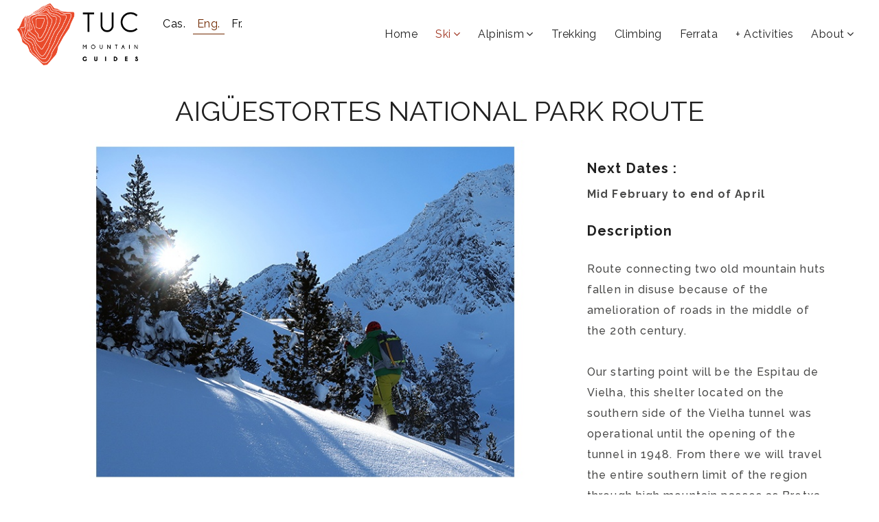

--- FILE ---
content_type: text/html; charset=UTF-8
request_url: https://www.tucmountainguides.com/tuc-touring-ski-program/97/aiguestortes-national-park-route
body_size: 12507
content:
	
<!DOCTYPE html>
<html lang="en">
    <head>
        <meta charset="utf-8">
        <meta http-equiv="X-UA-Compatible" content="IE=edge">
        <meta name="viewport" content="width=device-width, initial-scale=1">
        <title>ski tour National Park of Aigüestortes i Estany de Sant Maurici Espitau de Vielha Refugi de Les Ares &nbsp;| Tuc Mountain Guides </title>
        <meta name="description" content="4 days ski tour at the National park of Aigüestortes i Estany de Sant Maurici traversing the south of the Vielha region from Espitau de Vielha to Refugi de Les Ares spending the nights at Refugi Joan Ventosa i Calvell and Refugi de Saboredo.">
        <meta name="keywords" content="ski tour National Park of Aigüestortes y Estany de Sant Maurici">
        <meta http-equiv="Content-Language" content="en">
        <meta name="dc.language"content="en">
        <meta name="dc.source" content="http://www.tucmountainguides.com/">
        <meta name="dc.title" content="ski tour National Park of Aigüestortes i Estany de Sant Maurici Espitau de Vielha Refugi de Les Ares &nbsp;| Tuc Guias de Montaña ">
        <meta name="dc.keywords" content="ski tour National Park of Aigüestortes y Estany de Sant Maurici">
        <meta name="dc.description" content="4 days ski tour at the National park of Aigüestortes i Estany de Sant Maurici traversing the south of the Vielha region from Espitau de Vielha to Refugi de Les Ares spending the nights at Refugi Joan Ventosa i Calvell and Refugi de Saboredo.">
        <meta name="distribution" content="global" >
    	<meta name="robots" content="index,follow,all">
        <meta name="geo.region" content="ES-CT" />
		<meta name="geo.placename" content="Salard&uacute;" />
		<meta name="geo.position" content="42.70671;0.90006" />
		<meta name="ICBM" content="42.70671, 0.90006" />



        <!--  favicon -->
        <link rel="shortcut icon" href="/img/ico/favicon.png">
        <!--  apple-touch-icon -->
        <link rel="apple-touch-icon-precomposed" sizes="144x144" href="/img/ico/apple-touch-icon-144-precomposed.png">
        <link rel="apple-touch-icon-precomposed" sizes="114x114" href="/img/ico/apple-touch-icon-114-precomposed.png">
        <link rel="apple-touch-icon-precomposed" sizes="72x72" href="/img/ico/apple-touch-icon-72-precomposed.png">
        <link rel="apple-touch-icon-precomposed" href="/img/ico/apple-touch-icon-57-precomposed.png">

        
        <script type="text/javascript">
WebFontConfig = {
	google: { families: [ 'Raleway:400,300,500,700,900'] } };
	(function() {
		var wf = document.createElement('script');
		wf.src = ('https:' == document.location.protocol ? 'https' : 'http') + '://ajax.googleapis.com/ajax/libs/webfont/1/webfont.js';
		wf.type = 'text/javascript';
		wf.async = 'true';
		var s = document.getElementsByTagName('script')[0];
		s.parentNode.insertBefore(wf, s);
	})();
</script>

        <!---<link href='https://fonts.googleapis.com/css?family=Raleway:400,300,500,700,900' rel='stylesheet' type='text/css'>--->
        <!-- FontAwesome CSS -->
        <link href="/fonts/font-awesome/css/font-awesome.min.css" rel="stylesheet">
        <!-- Material Icons CSS -->
        <link href="/fonts/iconfont/material-icons.css" rel="stylesheet">
        <!-- materialize -->
        <link href="/css/materialize.min.css" rel="stylesheet">
        <!-- Bootstrap -->
        <link href="/bootstrap/css/bootstrap.min.css" rel="stylesheet">
        <!-- shortcodes -->
        <link href="/css/shortcodes/shortcodes.css" rel="stylesheet">
        <!-- Style CSS -->
        <link href="/css/style.css" rel="stylesheet">
		<link href="/css/tuc.css" rel="stylesheet">
        <!-- HTML5 shim and Respond.js for IE8 support of HTML5 elements and media queries -->
        <!-- WARNING: Respond.js doesn't work if you view the page via file:// -->
        <!--[if lt IE 9]>
          <script src="https://oss.maxcdn.com/html5shiv/3.7.2/html5shiv.min.js"></script>
          <script src="https://oss.maxcdn.com/respond/1.4.2/respond.min.js"></script>
        <![endif]-->
<!-- Global site tag (gtag.js) - Google Analytics -->
<!-- <script async src="https://www.googletagmanager.com/gtag/js?id=UA-110776793-1"></script>
<script>
  window.dataLayer = window.dataLayer || [];
  function gtag(){dataLayer.push(arguments);}
  gtag('js', new Date());

  gtag('config', 'UA-110776793-1');
</script>------->

<script>
(function(i,s,o,g,r,a,m){i['GoogleAnalyticsObject']=r;i[r]=i[r]||function(){
(i[r].q=i[r].q||[]).push(arguments)},i[r].l=1*new Date();a=s.createElement(o),
m=s.getElementsByTagName(o)[0];a.async=1;a.src=g;m.parentNode.insertBefore(a,m)
})(window,document,'script','//www.google-analytics.com/analytics.js','ga');
ga('create', 'UA-110776793-1', 'auto');
ga('send', 'pageview');
</script>
<!-- Facebook Pixel Code -->
<script>
  !function(f,b,e,v,n,t,s)
  {if(f.fbq)return;n=f.fbq=function(){n.callMethod?
  n.callMethod.apply(n,arguments):n.queue.push(arguments)};
  if(!f._fbq)f._fbq=n;n.push=n;n.loaded=!0;n.version='2.0';
  n.queue=[];t=b.createElement(e);t.async=!0;
  t.src=v;s=b.getElementsByTagName(e)[0];
  s.parentNode.insertBefore(t,s)}(window, document,'script',
  'https://connect.facebook.net/en_US/fbevents.js');
  fbq('init', '578465432946280');
  fbq('track', 'PageView');
</script>
<noscript><img height="1" width="1" style="display:none"
  src="https://www.facebook.com/tr?id=578465432946280&ev=PageView&noscript=1"
/></noscript>
<!-- End Facebook Pixel Code -->
		
    </head>


    <body id="top" class="has-header-search">
<div id="fb-root"></div>
<script>(function(d, s, id) {
  var js, fjs = d.getElementsByTagName(s)[0];
  if (d.getElementById(id)) return;
  js = d.createElement(s); js.id = id;
  js.src = "//connect.facebook.net/en_GB/sdk.js#xfbml=1&version=v2.8";
  fjs.parentNode.insertBefore(js, fjs);
}(document, 'script', 'facebook-jssdk'));</script>    
			<!-- Header bottom -->
		
			<!-- Header bottom -->
                <!--header start-->
        <header id="header" class="tt-nav transparent-header">
					
            <div class="header-sticky light-header">
				
                    <div id="matrox-menu" class="menuzord" style="padding-left: 25px;">
                        <!--logo start-->
                        <a href="https://www.tucmountainguides.com/tuc-aran-valley-mountain-guides-ski-mountaneering-trekking-trainings" class="logo-brand">
                            <img class="retina" src="https://www.tucmountainguides.com/img/logo.png" alt="logo tuc mountainguides">
                        </a>
                        <!--logo end-->
						
                    <!--Header Extras-->
						
						
                    
		<div class=" idi pull-left" id="nocc" >
    	<ul class="idiomas">
      <li ><a tabindex="-1" href="https://www.tucmountainguides.com/index.php" data-option="1">Cas.</a></li>
      <li class="active"><a tabindex="-1" href="https://www.tucmountainguides.com/tuc-aran-valley-mountain-guides-ski-mountaneering-trekking-trainings" data-option="2">Eng.</a></li>
      <li><a tabindex="-1" href="https://www.tucmountainguides.com/tuc-vallée-d'-aran-guides-de-montagne-ski-alpinisme-trekking-cours" data-option="3">Fr.</a></li>
    </ul>
    </div>
                        
                    <!--end: Header Extras-->
                        <!--mega menu start-->
                        <ul class="menuzord-menu pull-right" id="cc" style="padding-right: 25px;">
                            <li class=""><a href="https://www.tucmountainguides.com/tuc-aran-valley-mountain-guides-ski-mountaneering-trekking-trainings">Home</a></li>    
							
                            <li class="active"><a href="#">Ski</a>
                                <ul class="dropdown">
	                        <li>
             					    <a href="https://www.tucmountainguides.com/tuc-freeride-with-us" class="text-uppercase">FreeRide </span></a>
                                </li>
									<li>
                                    <a href="https://www.tucmountainguides.com/tuc-touring-ski" class="text-uppercase">Touring ski</a>
                                	 </li>
							<li>
                                    <a href="https://www.tucmountainguides.com/tuc-aran-valley" class="text-uppercase">Val d'Aran</a>
                                	 </li>
                            </ul>
                            <li class="">
								<a href="#">Alpinism</a>
								<ul class="dropdown">
	                       		 <li>
             					     <a href="https://www.tucmountainguides.com/tuc-arêtes" class="text-uppercase">Arêtes</span></a>
                                </li>
									<li>
                                    <a href="https://www.tucmountainguides.com/tuc-winter-mountaineering" class="text-uppercase">Winter Mountaineering</a>
                                	 </li>
								  <li>
             					    <a href="https://www.tucmountainguides.com/tuc-summer-mountaineering" class="text-uppercase">Summer Mountaineering</span></a>
                                </li>
                            </ul>
							</li>
                             <li class="">
								<a href="https://www.tucmountainguides.com/tuc-trekking-with-us">Trekking</a>
							</li>
                            <li class=" hidden">
								<a href="https://www.tucmountainguides.com/tuc-trainings-ski-mountaineering-alpinism-climbing">Itineraries</a>
							</li>
                            <li class=""><a href="https://www.tucmountainguides.com/tuc-climbing">Climbing</a>
							</li>
                            <li class=""><a href="https://www.tucmountainguides.com/tuc-ferrata-with-us">Ferrata</a>
							</li>
                            <li class=""><a href="https://www.tucmountainguides.com/tuc-+-activities">+ Activities</a>
							</li>
						<li class=""><a href="#">About</a>
                                <ul class="dropdown">
							<li class=""><a href="https://www.tucmountainguides.com/tuc-aran-valley-rates">Rates</a></li>
							<li class=""><a href="https://www.tucmountainguides.com/team-tuc-mountain-guides">Who we are</a></li>
							<li class=""><a href="https://www.tucmountainguides.com/tuc-contact-us">Contact</a></li>
							<li class=""><a href="https://www.tucmountainguides.com/inscripcion-eng">Inscription</a></li>
							<li class=""><a href="https://www.tucmountainguides.com/tuc-reservation-en.php">Payments</a></li>    

									
                            </ul>
						</li>
							<!----------<li class=""><a href="https://www.tucmountainguides.com/tuc-mountain-guides-blog">Blog</a></li>---------->
						<!--mega menu end-->
				</ul>
                    </div>
            </div>
        </header>
        <!--header end-->






		


        <!--header end-->
		
        <section class="padding-bottom-20 padding-top-70">

            <div class="container">
              <div class="row">
             <div class="text-center mt-20">
                      <h2 class="section-title text-uppercase">AIGÜESTORTES NATIONAL PARK ROUTE</h2>
              		</div>
                <div class="col-md-8">
                                    <div id="slider">
                        <!-- Top part of the slider -->
                                    <!-- Carousel items -->
                <ul id="bxslider" class="carousel-inner">
                           <li><img src="/imgpro/IMG_8027.jpg" alt="touring skier ascending towards the coth der lac glaçat from estany gelat" width="779" title="estany gelat"></li>
                    <li><img src="/imgpro/IMG-3547 (1).jpg" alt="crossing the estany gran de colieto towards comalespasa on a bright sunny day" width="779" title="estany gran de colieto_comalespasa"></li>
                    <li><img src="/imgpro/IMG_8985.jpg" alt="group of mountaineering skiers getting ready for the action of the day leaving the refugi joan ventosa i calvell" width="779" title="back in action_refugi joan ventosa i calvell"></li>
                    <li><img src="/imgpro/DSCF6096.jpg" alt="skier coming down serra de tumeneia to estany de tumeneia" width="779" title="bretxa de pauss_estany de tumeneia"></li>
                    <li><img src="/imgpro/IMG_8873.jpg" alt="touring skiers just arrived at refugi joan ventosa i calvell after a long day" width="779" title="refugi joan ventosa i calvell"></li>
                    <li><img src="/imgpro/IMG_1683.jpg" alt="descent on powder snow from pic de xemeneies" width="779" title="pic de xemeneies descent"></li>
                    <li><img src="/imgpro/IMG_8668.jpg" alt="two mountaineering skiers getting past the bretxa de pauss at serra de tumeneia" width="779" title="bretxa de pauss"></li>
                    <li><img src="/imgpro/IMG_8863.jpg" alt="group of ski tourers getting close to refugi joan ventosa i calvell with amazing view to agulles de travessany" width="779" title="agulles de travessany"></li>
                    <li><img src="/imgpro/IMG_0516.jpg" alt="nice view of serra de sendrosa from locampo" width="779" title="pic de locampo"></li>
                       </ul><!-- Carousel nav -->
                    </div>
                <!--/Slider-->
                <div class="row hidden-xs hide-bullets mb-20">
                         <!-- The thumbnails -->
                        <ul id="bxslider-pager">
                                                         <li data-slideIndex="0"><a class="tum" href=""><img src="/imgpro/IMG_8027.jpg" alt="" title="" style="width: 180px;" ></a></li>
                                           <li data-slideIndex="1"><a class="tum" href=""><img src="/imgpro/IMG-3547 (1).jpg" alt="" title="" style="width: 180px;" ></a></li>
                                           <li data-slideIndex="2"><a class="tum" href=""><img src="/imgpro/IMG_8985.jpg" alt="" title="" style="width: 180px;" ></a></li>
                                           <li data-slideIndex="3"><a class="tum" href=""><img src="/imgpro/DSCF6096.jpg" alt="" title="" style="width: 180px;" ></a></li>
                                           <li data-slideIndex="4"><a class="tum" href=""><img src="/imgpro/IMG_8873.jpg" alt="" title="" style="width: 180px;" ></a></li>
                                           <li data-slideIndex="5"><a class="tum" href=""><img src="/imgpro/IMG_1683.jpg" alt="" title="" style="width: 180px;" ></a></li>
                                           <li data-slideIndex="6"><a class="tum" href=""><img src="/imgpro/IMG_8668.jpg" alt="" title="" style="width: 180px;" ></a></li>
                                           <li data-slideIndex="7"><a class="tum" href=""><img src="/imgpro/IMG_8863.jpg" alt="" title="" style="width: 180px;" ></a></li>
                                           <li data-slideIndex="8"><a class="tum" href=""><img src="/imgpro/IMG_0516.jpg" alt="" title="" style="width: 180px;" ></a></li>
                                    
                      </ul>          
                </div>
            <div class="border-box-tab">
                      <!-- Nav tabs -->
                      <ul class="nav nav-tabs nav-justified" role="tablist">
                        <li role="presentation" class="active" id="acti"><a href="#tab-18" class="waves-effect waves-dark"  role="tab" data-toggle="tab"> <i class="fa fa-list-alt fa-lg"></i> PROGRAM</a></li>
                                                 <li role="presentation"><a href="#tab-19" class="waves-effect waves-dark" role="tab" data-toggle="tab"><i class="fa fa-thumbs-o-up fa-lg"></i> MORE INFO</a></li>
                                                <li role="presentation"><a href="#tab-20" class="waves-effect waves-dark" role="tab" data-toggle="tab"> <i class="fa fa-wrench fa-lg"></i> GEAR</a></li>
                        <li role="presentation"><a href="#tab-21" class="waves-effect waves-dark" role="tab" data-toggle="tab"> <i class="fa fa-heartbeat fa-lg "></i>LEVELS</a></li>
                      </ul>

                      <!-- Tab panes -->
                      <div class="panel-body">
                        <div class="tab-content">
                          <div role="tabpanel" class="tab-pane lisi fade in active" id="tab-18">
                           <p><strong>Day 1 :</strong></p>
<p>Meeting in Salardú (TUC Mountain Guides office) around 19h00 – Program briefing and equipment check-up</p>
<p> </p>
<p><strong>Day 2 :</strong></p>
<p>Transfer to the starting point: Espitau de Vielha (1622m) - Còth de Conangles (2667m) - Lac Tort de Rius (2351m) - Colhada de Lac de Mar (2502m) - Lac de Mar (2251m) - Bretxa de Pauss (2682m) - Estany de Tumeneia de Dalt (2324m) - Refugi Joan Ventosa i Calvell (2214m)</p>
<p><em>Duration:</em> 8-9h</p>
<p><em>Elevation gain/loss: </em>+ 1627m / - 1053m</p>
<p> </p>
<p><strong>Day 3 :</strong></p>
<p>Refugi Joan Ventosa i Calvell (2214m) – Comalespasa couloir (2700m) – North face descent back to the hut (2214m)</p>
<p><em>Duration:</em> 4h</p>
<p><em>Elevation gain/loss: </em>+ 616m / - 616m</p>
<p> </p>
<p><strong>Day 4 :</strong></p>
<p>Refugi Joan Ventosa i Calvell (2214m) - Tuc de Lluça (2777m) - Lac de Colomers (2200m) - Còth deth Tuc Gran de Sendrosa (2451m) - Refugi de Saboredo (2298m)</p>
<p><em>Duration:</em> 7h</p>
<p><em>Elevation gain/loss:</em> + 814m / - 730m</p>
<p> </p>
<p><strong>Day 5 :</strong></p>
<p>Refugi de Saboredo (2298m) - Còth der Lac Glaçat (2586m) - Pic d'Amitges (2848m) - Refugi de Les Ares (1769m)</p>
<p><em>Duration:</em> 7h</p>
<p><em>Elevation gain/loss:</em> + 550m / - 1079m</p>                          </div>
                          <div role="tabpanel" class="tab-pane lisi fade" id="tab-19">
                              <p><strong>Included:</strong></p>
<ul>
<li>4 day UIAGM/AEGM mountain guide services</li>
<li>Advices prior the start</li>
<li>Reservations management assistance</li>
<li>3 half-board nights stay at Refugi Joan Ventosa and Refugi Saboredo for both the participant/s and guide/s.</li>
</ul>
<p><strong> </strong></p>
<p><strong>Not included:</strong></p>
<ul>
<li>Snacks and drinks during the day of both participant/s and guide/s</li>
<li>Client/s and guide/s extra expenses due to unexpected program variations</li>
<li>Transfer before and after the program</li>
</ul>
<p> </p>
<p><strong>General Information:</strong></p>
<ul>
<li>Each group member taking part in the ski route is required to possess an at date license issued by the Mountaineering Federation valid in the Pyrenees.</li>
<li>Mountain skiing is an extraordinary pass time but it involves risks. Each member of this journey takes full responsibility of what could happen.</li>
<li>The mountain guide reserves the right to modify the program depending on snow conditions, weather, group factor or any other cause that in his opinion may be decisive.</li>
</ul>                          </div>
                          <div role="tabpanel" class="tab-pane lisi fade" id="tab-20">
							                              		<div class="col-md-6">
									<div class="product-rev-left limar">
									<ul>
<li>Touring skis (adjusted bindings)</li>
<li>Touring ski boots</li>
<li>Telescopic ski poles</li>
<li>Skins</li>
<li>Ski crampons</li>
<li>Snow shovel</li>
<li>Probe 240cm</li>
<li>DVA (charged batteries)</li>
</ul>
<p> </p>
<ul>
<li>Ski carry backpack</li>
<li>Helmet</li>
</ul>
<p> </p>
<ul>
<li>Sunglasses</li>
<li>Goggles</li>
<li>Thin ski gloves</li>
<li>Thick ski gloves</li>
<li>Buff</li>
<li>Hat</li>
</ul>									</div>
									</div>
									<div class="col-md-6">
									<div class="product-rev-right limar">
									<ul>
<li>Sun cream 50+</li>
<li>Lip balm 50+</li>
</ul>
<p> </p>
<ul>
<li>Touring pants/Thin Gore-Tex pants</li>
<li>Gore-Tex jacket</li>
<li>Primaloft</li>
<li>Fleece</li>
<li>Thermal t-shirt</li>
<li>Medium thickness socks</li>
</ul>
<p> </p>
<ul>
<li>Snacks (sandwich, cereal bars, nuts,...)</li>
<li>1.5l bottle of water</li>
</ul>
<p> </p>
<ul>
<li>Mobile Phone</li>
<li>ID/Passport</li>
<li>Cash</li>
<li>Mountaneering Federation License valid for the Pyrenees</li>
</ul>									</div>
									</div>
								                          </div>
                          <div role="tabpanel" class="tab-pane lisi fade" id="tab-21">
                              <p class="mb-15"><strong>For the outdoor activity that you plan to be successful it is very important that it accommodates to your level, both physical and technical. Here we present some guidelines so that you can get an idea of what your level is according to the programs we propose. However, we recommend reaching to us so we can help you personally and adapt the program to your conditions.</strong></p>
							                             				<p class="rating-links">
                        <strong><h3 class="panel-title mb-20">
                            <p>&nbsp;</p>
Ski touring & Freeride
<p>&nbsp;</p>                        </h3></strong>
                        </p>
                  <div class="col-md-12">

                     <p><ul>
<p><strong>TECHNICAL level</strong> </p>
<li>1 = Beginner. Never ski toured before. Is a regular ski resort skier that occasionally goes off-piste. Black runs are not a problem for its level.</li>
<li>2 = Starter. Has experienced ski touring, climbing with skins (skinning). Is familiar with all the ski touring gear. Capable of uphill kick turning on not very steep terrain. Knows how to place and use ski crampons. Ski climbs safely through all kinds of snows on a trace. Skies down efficiently on ungroomed terrain, even on steep but wide slopes.</li>
<li>3 = Intermediate. Regular touring skier, &nbsp;. Trained on the basic techniques of skinning and uphill kick turn. Can change directions on slopes of 35&ordm;. Able to place ski crampons and crampons in an autonomous way. Skies down effectively on all kinds of ungroomed terrain and steepness.</li>
<li>4 = Advanced. Masters the technique of skinning on slopes up to 40&ordm; - 45&ordm;. Moves safely with skins on steep and icy slopes. Basic knowledge of mountaineering, use of crampons and ice axe as well as rope work. Skies down safely on every snow condition and steepness.</li>
<li>5 = Very advanced. Extensive experience in touring and mountaineering ski. Moves effectively changing direction on all kind of terrain, even on exposed places. Very good skier on every snow condition and steep terrain, as well as in exposed passages. Goes frequently on one-day or multi-day ski tours, spending the nights in huts. Familiar using the ice axe and crampons on all types of mountain domain. Knowledge and training on rope work, protection and self-arrest.</li>
<p>&nbsp;</p>
<p><strong>FITNESS level</strong></p>
<li>1 = Able to ascend 600 meters of elevation gain skinning for 3 hours carrying a light backpack of about 5 kg.</li>
<li>2 = Able to ski tour for 4 or 5 hours overcoming 800 meters of elevation gain with a backpack of about 5 kg at a 300 meters an hour pace.</li>
<li>3 = Able to accomplish 5 to 7 hours routes and 1000 meters elevation gain with a backpack of about 7 kg at a 300 meters an hour pace.</li>
<li>4 = Able to succeed on alpine routes of up to 8 hours and 1200 meters of elevation gain with a backpack of about 8 kg at a 400 meters an hour pace.</li>
<li>5 = Able to carry out alpine routes of more than 8 hours long and between 1500 and 2000 meters elevation gain with a 10 kg backpack at a 400 meters an hour pace.</li>
</ul>
</p>
                </div>
                          </div>
                        </div>
                      </div>
                    </div>    
                </div>
                            <div class="col-md-4 col-xs-12" style="padding-left:20px;">
							<!-- Single Product Content View -->
							<div class="single-product-content-view">
									
								<div class="ratings">
									<p class="rating-links">
										<h2><strong>Next Dates :</strong></h2>
										<h3><strong>Mid February to end of April</strong></h3>
										<h3><strong></strong></h3>
									    <h3><strong></strong></h3>
										<h3><strong></strong></h3>
										<h3><strong></strong></h3>
									    <h3><strong></strong></h3>
									</p>
								</div>
																<div class="ratings">
									<p class="rating-links">
										<h2><strong>Description</strong></h2>
									</p>
								</div>
								<div class="short-description">
									<div class="std">
									  <p><p>Route connecting two old mountain huts fallen in disuse because of the amelioration of roads in the middle of the 20th century.</p>
<p>Our starting point will be the Espitau de Vielha, this shelter located on the southern side of the Vielha tunnel was operational until the opening of the tunnel in 1948. From there we will travel the entire southern limit of the region through high mountain passes as Bretxa de Pauss (2700m) staying overnight in two of the huts within the National Park: “Refugi Joan Ventosa i Calvell” and “Refugi de Saboredo”. Both with very considerate hosts who know very well how to take care of visitors. On our last day we will reach the Pallars region and will descend through the Gerber Valley to the end of our program: “Refugi de Les Ares”. Established at the foot of the Bonaigua Pass, it works as a restaurant now since it stopped sheltering mountaineers in 1964.</p></p>
									</div>
								</div>
							</div><!-- End Single Product Content View -->
                            
                            <div class="ratings">
									<p class="rating-links">
										<h2><strong>LEVELS :</strong></h2>
									</p>
								</div>
                       <div>
                      <div class="progress-section">
                          <span class="progress-title padding-bottom-20">FITNESS</span>
                          <div class="progress">
                                                          <div class="progress-bar brand-bg progress-dot six-sec-ease-in-out" role="progressbar" aria-valuenow="80" aria-valuemin="0" aria-valuemax="100">
                                  <span>4</span>
                              </div>
                          </div><!-- /.progress -->
                      </div> <!-- progress-section end -->

                      <div class="progress-section">
                          <span class="progress-title padding-bottom-20">TECHNICAL</span>
                          <div class="progress">
                                                          <div class="progress-bar brand-bg progress-dot six-sec-ease-in-out" role="progressbar" aria-valuenow="80" aria-valuemin="0" aria-valuemax="100">
                                  <span>4</span>
                              </div>
                          </div>
                      </div> <!-- progress-section end -->

                          <div class="rating-links">
										<h3><strong>1 Guide per 6 Persons</strong></h3></div>
                                        										<div class="rating-links"><h3><strong>Minimum persons 4 </strong></h3>	
																	</div>    
                     <!--PRECIOS -->
                    					  <div class="rating-links">
					    <h3><strong>Price per person : 590€,  please consult for smaller groups</strong></h3>
					</div>
                 	                  	
                   					  <div class="rating-links invisible">
					    <h3><strong>Group Price : </strong></h3>
                	</div>
                 	             
             	 <!-- FIN PRECIOS -->
                   <!-- progress-section end -->
                   
				<br/>
						   
			 <!-- DOSIER INICIO -->
     		   						   
			 <!-- DOSIER FIN -->
						   
                </div><!-- End FORM -->
              </div><!-- /.row -->
            </div><!-- /.container -->
             
        </section>
        <section class="mt-30 padding-bottom-20 latest-news-card gray-bg">
            <div class="container">
              <div class="text-center mt-20 mb-30">
                  <h3 class="section-title text-uppercase asiti1">PEOPLE THAT LOOKED AT THIS PROGRAM WERE ALSO INTERESTED IN THESE ONES</h3>
              </div>
                          <!-- /.carousel -->
               <ul id="otros"> 
                              
              	<li class="item">
                  <article class="post-wrapper" style="padding: 0px;">
                    <div class="" >
              						
				 	
                      <a href="https://www.tucmountainguides.com/tuc-trekking-program/42/dolomites-trekking"</a>		
						
                      <img class="mb-20" src="/imgpro/dolomitas paisaje1.JPG" alt="view from cima grande di lavaredo" title="" >
  						<div class="entry-content mb-30">
                      <h2 class="entry-title">Trekking</h2>
                      <h2 class="entry-title text-center">DOLOMITES TREKKING</h2>
                    </div>
					  
					  </div>
                  
					  </a>
                  </article><!-- /.card -->
                  </li>
                         
              	<li class="item">
                  <article class="post-wrapper" style="padding: 0px;">
                    <div class="" >
              						
				 	
                      <a href="https://www.tucmountainguides.com/tuc-touring-ski-program/125/val-d’aran---ski-mountaineering-week"</a>		
						
                      <img class="mb-20" src="/imgpro/IMG_4668.jpg" alt="" title="" >
  						<div class="entry-content mb-30">
                      <h2 class="entry-title">Ski</h2>
                      <h2 class="entry-title text-center">VAL D’ARAN - SKI MOUNTAINEERING WEEK</h2>
                    </div>
					  
					  </div>
                  
					  </a>
                  </article><!-- /.card -->
                  </li>
                         
              	<li class="item">
                  <article class="post-wrapper" style="padding: 0px;">
                    <div class="" >
              						
				 	
                      <a href="https://www.tucmountainguides.com/tuc-touring-ski-program/63/touring-ski-level-1"</a>		
						
                      <img class="mb-20" src="/imgpro/DSC01875.jpg" alt="skier showing his emotions after powder run " title="" >
  						<div class="entry-content mb-30">
                      <h2 class="entry-title">Ski</h2>
                      <h2 class="entry-title text-center">TOURING SKI LEVEL 1</h2>
                    </div>
					  
					  </div>
                  
					  </a>
                  </article><!-- /.card -->
                  </li>
                         
              	<li class="item">
                  <article class="post-wrapper" style="padding: 0px;">
                    <div class="" >
              						
				 	
                      <a href="https://www.tucmountainguides.com/tuc-touring-ski-program/225/ski-touring-in-mont-thabor"</a>		
						
                      <img class="mb-20" src="/imgpro/rio vallèe de clarèe.jpg" alt="clarèe river" title="" >
  						<div class="entry-content mb-30">
                      <h2 class="entry-title">Ski</h2>
                      <h2 class="entry-title text-center">SKI TOURING IN MONT THABOR</h2>
                    </div>
					  
					  </div>
                  
					  </a>
                  </article><!-- /.card -->
                  </li>
                         
              	<li class="item">
                  <article class="post-wrapper" style="padding: 0px;">
                    <div class="" >
              						
				 	
                      <a href="https://www.tucmountainguides.com/tuc-climbing-program/143/dolomites-rock-climbing"</a>		
						
                      <img class="mb-20" src="/imgpro/IMG_0813.jpg" alt="" title="" >
  						<div class="entry-content mb-30">
                      <h2 class="entry-title">Climbing</h2>
                      <h2 class="entry-title text-center">DOLOMITES ROCK CLIMBING</h2>
                    </div>
					  
					  </div>
                  
					  </a>
                  </article><!-- /.card -->
                  </li>
                         
              	<li class="item">
                  <article class="post-wrapper" style="padding: 0px;">
                    <div class="" >
              						
				 	
                      <a href="https://www.tucmountainguides.com/tuc-touring-ski-program/52/silvretta-ski-tour"</a>		
						
                      <img class="mb-20" src="/imgpro/IMG_3329.jpg" alt="two ski tracks on powder day with mountain on the background" title="" >
  						<div class="entry-content mb-30">
                      <h2 class="entry-title">Ski</h2>
                      <h2 class="entry-title text-center">SILVRETTA SKI TOUR</h2>
                    </div>
					  
					  </div>
                  
					  </a>
                  </article><!-- /.card -->
                  </li>
          			</ul>
            </div><!-- /.container -->
        </section>
        <footer class="footer footer-four">
            <div class="primary-footer brand-bg text-center">
                <div class="container">
					

                  <a href="#top" class="page-scroll btn-floating btn-large back-top waves-effect waves-light" data-section="#topo">
                    <i class="material-icons">&#xE316;</i>
                  </a>

                  <ul class="social-link tt-animate ltr mt-20">
                    <li><a href="https://www.facebook.com/Tuc-Mountain-Guides-1768102100116428/" target="_blank"><i class="fa fa-facebook"></i></a></li>
                    <li><a href="https://www.instagram.com/tucmountainguides/" target="_blank"><i class="fa fa-instagram"></i></a></li>
                  </ul>

                  <hr class="mt-15">

                  <div class="row">
                  <div class="col-footer col-xs-12 col-md-4 mb-20 ">
		    		</div>
                  
                  
                    <div class="col-md-3 log">
                          <div class="footer-logo">
                            <img src="https://www.tucmountainguides.com/img/logo-bk.png" class="responsive-img" alt="logo tuc mountainguides">
                          </div>
                            <!-- <p>Mayor Street, 34</p>------>
							<!-- <p>25598 Salardú</p>----->
							<!-- <p>Val d'Aran - Spain</p>---->

                   <p><i class="material-icons mr-10">&#xE0CD;</i>+ 34 680 723 858</p>
                    </div><!-- /.col-md-12 --> 
                         
					         
                     <div class="col-footer col-xs-12 col-md-5 mb-20 ">
						 
<script type="text/javascript" src="https://cdnjs.cloudflare.com/ajax/libs/instafeed.js/1.4.1/instafeed.min.js"></script>
  <script type="text/javascript">
    var feed = new Instafeed ({
        get: 'user',
    userId: '4181963528',
    clientId: ' 71c81928cbcb4f8895afcf086f6076b2',
    accessToken: '4181963528.71c8192.4111bb946f8049f18e9a4120740cf7cc',
    resolution: 'thumbnail',
    template: '<a href="{{link}}" target="_blank" id="{{id}}"><img src="{{image}}"></a>',
	sortBy: 'most-recent',
    limit: 9,
    links: false	
    });    
    feed.run();
</script>						 
 <div id="instafeed"></div>
					  
     </div><!-- /.col-md-12 -->
					</div><!-- /.row -->

			<div class="limpiar"></div>	
			<div class="hidden">		
			<div class="text-center mt-20 ">
				<h2 class="text-bold text-uppercase mt-50">Our Collaborating Brands</h2>
				</div>
                                   <div class="col-md-2 col-md-offset-2 text-center ">
                <div class="mt-20">
                          <img src="https://www.tucmountainguides.com/img/marmot.png" alt="logo marmot" title="logo marmot" class="img-responsive "  >
                        </div>
              </div>
					<div class="col-md-2 text-center ">
                <div class="mt-20">
                          <img src="https://www.tucmountainguides.com/img/grivel-logo.jpg" alt="grivel logo" title="logo grivel" class="img-responsive " >
                        </div>
              </div>
				<div class="col-md-2 text-center ">
                <div class="mt-20">
                          <img src="https://www.tucmountainguides.com/img/aku-logo.jpg" alt="logo aku" title="logo aku" class="img-responsive " >
                        </div>
              </div>
					<div class="col-md-2 text-center ">
                <div class="mt-20">
                          <img src="https://www.tucmountainguides.com/img/logo_beal.png" alt="logo beal" title="logo beal" class="img-responsive " >
                        </div>
              </div>
			</div>						                     
                 
                    <div class="col-footer col-xs-12 col-md-12 padding-bottom-10 mt-20">
                  <span class="copy-text">Copyright &copy; 2017 <a href="#">TUC ESQUI TREKKING Y ALPINISMO, S.L. </a> &nbsp; | &nbsp;  All Rights Reserved &nbsp; | &nbsp; <a href="https://www.tucmountainguides.com/legal-notice.php" target="_blank" style="color:#2EB7E8; " rel="nofollow" >Legal notice/Privacy Policy</a>&nbsp; | &nbsp;<a href="politica-de-cookies.php" target="_blank" style="color:#2EB7E8; " rel="nofollow" >Cookies policy</a></span>
                   </div> 
                  
                </div><!-- /.container -->
            </div><!-- /.primary-footer -->

        </footer>




        <!-- Preloader -->
        <div id="preloader">
          <div class="preloader-position"> 
            <img src="/img/logo.png" alt="logo tuc" >
            <div class="progress">
              <div class="indeterminate"></div>
            </div>
          </div>
        </div>
        <!-- End Preloader -->
        

        <!-- jQuery -->

        <script src="/js/jquery-2.1.3.min.js"></script>
        <script src="/js/bootstrap.min.js"></script>
        <script src="/js/materialize.min.js"></script>
        <script src="/js/menuzord.js"></script>
        <script src="/js/bootstrap-tabcollapse.min.js"></script>
        <script src="/js/jquery.easing.min.js"></script>
        <script src="/js/smoothscroll.min.js"></script>
        <script src="/js/scripts.js"></script>
        <script src="/js/jquery.easing.min.js"></script>
        <script src="/js/jquery.inview.min.js"></script>
        <script src="/js/jquery.bxslider.js"></script>
		<script type="text/javascript">
$(document).ready(function(){
    $('#button').click(function(){    
        if($('input[name=acepto]').is(':checked')){
            /*alert('La politica de privacidad ha sido aceptada');
            return true;*/
			$("#contactForm").submit();
           alert('E_mail sent');
            return true;
        }
        else{
            alert('You must accept the privacy policy');
            return false;
        }
    });
});
	
</script>
	
<script>
function checkWidth() {
    if ($(window).width() < 961) {
        $('#acti').removeClass('active');
    } 
}

$(window).resize(checkWidth);

</script>
 <script>
var realSlider= $("ul#bxslider").bxSlider({
	  auto: true,
	  useCSS: false,
	  minSlides:4,
      maxSlides:1,
	  infiniteLoop:true,
	  pause: 8000,
      speed:1000,
      pager:false,
      nextText:'',
      prevText:'',
      infiniteLoop:true,
      hideControlOnEnd:true,
      onSlideBefore:function($slideElement, oldIndex, newIndex){
      changeRealThumb(realThumbSlider,newIndex);
      }
});
  var realThumbSlider=$("ul#bxslider-pager").bxSlider({
      minSlides: 4,
      maxSlides: 4,
	  slideWidth: 180,
      slideMargin: 7,
      moveSlides: 1,
      pager:false,
	  pause: 8000,
      speed:1000,
      infiniteLoop:false,
      hideControlOnEnd:true,
      nextText:'<span></span>',
      prevText:'<span></span>',
      onSlideBefore:function($slideElement, oldIndex, newIndex){
        /*$("#sliderThumbReal ul .active").removeClass("active");
        $slideElement.addClass("active"); */

      }
    });
    
    linkRealSliders(realSlider,realThumbSlider);
    
    if($("#bxslider-pager li").length<5){
      $("#bxslider-pager .bx-next").hide();
    }

// sincronizza sliders realizzazioni
function linkRealSliders(bigS,thumbS){
  
  $("ul#bxslider-pager").on("click","a",function(event){
    event.preventDefault();
    var newIndex=$(this).parent().attr("data-slideIndex");
        bigS.goToSlide(newIndex);
  });
}

//slider!=$thumbSlider. slider is the realslider
function changeRealThumb(slider,newIndex){
  
  var $thumbS=$("#bxslider-pager");
  $thumbS.find('.active').removeClass("active");
  $thumbS.find('li[data-slideIndex="'+newIndex+'"]').addClass("active");
  
  if(slider.getSlideCount()-newIndex>=4)slider.goToSlide(newIndex);
  else slider.goToSlide(slider.getSlideCount()-4);

}
</script>
        
<script>
 var ancho = 390;
 var mini = 3;
 var maxi = 3;	
     if ($(window).width() < 961) {
        var ancho = 503;
 var mini = 1;
 var maxi = 1;	
    } 
	$('ul#otros').bxSlider({
   	
  auto: true,
  slideWidth:ancho,
    minSlides:mini,
    maxSlides:maxi,
    slideMargin: 8,
  autoControls: false,
  pause: 12000,
  pager: false,
  controls:false,
});	
</script>
<script>
 $('.progress').on('inview', function(event, visible, visiblePartX, visiblePartY) {
            if (visible) {
                $.each($('div.progress-bar'),function(){
                    $(this).css('width', $(this).attr('aria-valuenow')+'%');
                });
                $(this).off('inview');
            }
        });

</script>
         
        
    </body>
  
</html>

--- FILE ---
content_type: text/css
request_url: https://www.tucmountainguides.com/fonts/iconfont/material-icons.css
body_size: 219
content:
@font-face{font-family:'Material Icons';font-style:normal;font-weight:400;src:url(MaterialIcons-Regular.eot);src:local('Material Icons'),
local('MaterialIcons-Regular'),
url(MaterialIcons-Regular.woff2) format('woff2'),
url(MaterialIcons-Regular.woff) format('woff'),
url(MaterialIcons-Regular.ttf) format('truetype');}
.material-icons{font-family:'Material Icons';font-weight:normal;font-style:normal;font-size:24px;display:inline-block;width:1em;height:1em;line-height:1;text-transform:none;letter-spacing:normal;word-wrap:normal;white-space:nowrap;direction:ltr;-webkit-font-smoothing:antialiased;text-rendering:optimizeLegibility;-moz-osx-font-smoothing:grayscale;font-feature-settings:'liga';}

--- FILE ---
content_type: text/css
request_url: https://www.tucmountainguides.com/css/materialize.min.css
body_size: 28092
content:
.materialize-red.lighten-5{background-color:#fdeaeb !important;}
.materialize-red-text.text-lighten-5{color:#fdeaeb !important;}
.materialize-red.lighten-4{background-color:#f8c1c3 !important;}
.materialize-red-text.text-lighten-4{color:#f8c1c3 !important;}
.materialize-red.lighten-3{background-color:#f3989b !important;}
.materialize-red-text.text-lighten-3{color:#f3989b !important;}
.materialize-red.lighten-2{background-color:#ee6e73 !important;}
.materialize-red-text.text-lighten-2{color:#ee6e73 !important;}
.materialize-red.lighten-1{background-color:#ea454b !important;}
.materialize-red-text.text-lighten-1{color:#ea454b !important;}
.materialize-red{background-color:#e51c23 !important;}
.materialize-red-text{color:#e51c23 !important;}
.materialize-red.darken-1{background-color:#d0181e !important;}
.materialize-red-text.text-darken-1{color:#d0181e !important;}
.materialize-red.darken-2{background-color:#b9151b !important;}
.materialize-red-text.text-darken-2{color:#b9151b !important;}
.materialize-red.darken-3{background-color:#a21318 !important;}
.materialize-red-text.text-darken-3{color:#a21318 !important;}
.materialize-red.darken-4{background-color:#8b1014 !important;}
.materialize-red-text.text-darken-4{color:#8b1014 !important;}
.red.lighten-5{background-color:#FFEBEE !important;}
.red-text.text-lighten-5{color:#FFEBEE !important;}
.red.lighten-4{background-color:#FFCDD2 !important;}
.red-text.text-lighten-4{color:#FFCDD2 !important;}
.red.lighten-3{background-color:#EF9A9A !important;}
.red-text.text-lighten-3{color:#EF9A9A !important;}
.red.lighten-2{background-color:#E57373 !important;}
.red-text.text-lighten-2{color:#E57373 !important;}
.red.lighten-1{background-color:#EF5350 !important;}
.red-text.text-lighten-1{color:#EF5350 !important;}
.red{background-color:#F44336 !important;}
.red-text{color:#F44336 !important;}
.red.darken-1{background-color:#E53935 !important;}
.red-text.text-darken-1{color:#E53935 !important;}
.red.darken-2{background-color:#D32F2F !important;}
.red-text.text-darken-2{color:#D32F2F !important;}
.red.darken-3{background-color:#C62828 !important;}
.red-text.text-darken-3{color:#C62828 !important;}
.red.darken-4{background-color:#B71C1C !important;}
.red-text.text-darken-4{color:#B71C1C !important;}
.red.accent-1{background-color:#FF8A80 !important;}
.red-text.text-accent-1{color:#FF8A80 !important;}
.red.accent-2{background-color:#FF5252 !important;}
.red-text.text-accent-2{color:#FF5252 !important;}
.red.accent-3{background-color:#FF1744 !important;}
.red-text.text-accent-3{color:#FF1744 !important;}
.red.accent-4{background-color:#D50000 !important;}
.red-text.text-accent-4{color:#D50000 !important;}
.pink.lighten-5{background-color:#fce4ec !important;}
.pink-text.text-lighten-5{color:#fce4ec !important;}
.pink.lighten-4{background-color:#f8bbd0 !important;}
.pink-text.text-lighten-4{color:#f8bbd0 !important;}
.pink.lighten-3{background-color:#f48fb1 !important;}
.pink-text.text-lighten-3{color:#f48fb1 !important;}
.pink.lighten-2{background-color:#f06292 !important;}
.pink-text.text-lighten-2{color:#f06292 !important;}
.pink.lighten-1{background-color:#ec407a !important;}
.pink-text.text-lighten-1{color:#ec407a !important;}
.pink{background-color:#e91e63 !important;}
.pink-text{color:#e91e63 !important;}
.pink.darken-1{background-color:#d81b60 !important;}
.pink-text.text-darken-1{color:#d81b60 !important;}
.pink.darken-2{background-color:#c2185b !important;}
.pink-text.text-darken-2{color:#c2185b !important;}
.pink.darken-3{background-color:#ad1457 !important;}
.pink-text.text-darken-3{color:#ad1457 !important;}
.pink.darken-4{background-color:#880e4f !important;}
.pink-text.text-darken-4{color:#880e4f !important;}
.pink.accent-1{background-color:#ff80ab !important;}
.pink-text.text-accent-1{color:#ff80ab !important;}
.pink.accent-2{background-color:#ff4081 !important;}
.pink-text.text-accent-2{color:#ff4081 !important;}
.pink.accent-3{background-color:#f50057 !important;}
.pink-text.text-accent-3{color:#f50057 !important;}
.pink.accent-4{background-color:#c51162 !important;}
.pink-text.text-accent-4{color:#c51162 !important;}
.purple.lighten-5{background-color:#f3e5f5 !important;}
.purple-text.text-lighten-5{color:#f3e5f5 !important;}
.purple.lighten-4{background-color:#e1bee7 !important;}
.purple-text.text-lighten-4{color:#e1bee7 !important;}
.purple.lighten-3{background-color:#ce93d8 !important;}
.purple-text.text-lighten-3{color:#ce93d8 !important;}
.purple.lighten-2{background-color:#ba68c8 !important;}
.purple-text.text-lighten-2{color:#ba68c8 !important;}
.purple.lighten-1{background-color:#ab47bc !important;}
.purple-text.text-lighten-1{color:#ab47bc !important;}
.purple{background-color:#9c27b0 !important;}
.purple-text{color:#9c27b0 !important;}
.purple.darken-1{background-color:#8e24aa !important;}
.purple-text.text-darken-1{color:#8e24aa !important;}
.purple.darken-2{background-color:#7b1fa2 !important;}
.purple-text.text-darken-2{color:#7b1fa2 !important;}
.purple.darken-3{background-color:#6a1b9a !important;}
.purple-text.text-darken-3{color:#6a1b9a !important;}
.purple.darken-4{background-color:#4a148c !important;}
.purple-text.text-darken-4{color:#4a148c !important;}
.purple.accent-1{background-color:#ea80fc !important;}
.purple-text.text-accent-1{color:#ea80fc !important;}
.purple.accent-2{background-color:#e040fb !important;}
.purple-text.text-accent-2{color:#e040fb !important;}
.purple.accent-3{background-color:#d500f9 !important;}
.purple-text.text-accent-3{color:#d500f9 !important;}
.purple.accent-4{background-color:#aa00ff !important;}
.purple-text.text-accent-4{color:#aa00ff !important;}
.deep-purple.lighten-5{background-color:#ede7f6 !important;}
.deep-purple-text.text-lighten-5{color:#ede7f6 !important;}
.deep-purple.lighten-4{background-color:#d1c4e9 !important;}
.deep-purple-text.text-lighten-4{color:#d1c4e9 !important;}
.deep-purple.lighten-3{background-color:#b39ddb !important;}
.deep-purple-text.text-lighten-3{color:#b39ddb !important;}
.deep-purple.lighten-2{background-color:#9575cd !important;}
.deep-purple-text.text-lighten-2{color:#9575cd !important;}
.deep-purple.lighten-1{background-color:#7e57c2 !important;}
.deep-purple-text.text-lighten-1{color:#7e57c2 !important;}
.deep-purple{background-color:#673ab7 !important;}
.deep-purple-text{color:#673ab7 !important;}
.deep-purple.darken-1{background-color:#5e35b1 !important;}
.deep-purple-text.text-darken-1{color:#5e35b1 !important;}
.deep-purple.darken-2{background-color:#512da8 !important;}
.deep-purple-text.text-darken-2{color:#512da8 !important;}
.deep-purple.darken-3{background-color:#4527a0 !important;}
.deep-purple-text.text-darken-3{color:#4527a0 !important;}
.deep-purple.darken-4{background-color:#311b92 !important;}
.deep-purple-text.text-darken-4{color:#311b92 !important;}
.deep-purple.accent-1{background-color:#b388ff !important;}
.deep-purple-text.text-accent-1{color:#b388ff !important;}
.deep-purple.accent-2{background-color:#7c4dff !important;}
.deep-purple-text.text-accent-2{color:#7c4dff !important;}
.deep-purple.accent-3{background-color:#651fff !important;}
.deep-purple-text.text-accent-3{color:#651fff !important;}
.deep-purple.accent-4{background-color:#6200ea !important;}
.deep-purple-text.text-accent-4{color:#6200ea !important;}
.indigo.lighten-5{background-color:#e8eaf6 !important;}
.indigo-text.text-lighten-5{color:#e8eaf6 !important;}
.indigo.lighten-4{background-color:#c5cae9 !important;}
.indigo-text.text-lighten-4{color:#c5cae9 !important;}
.indigo.lighten-3{background-color:#9fa8da !important;}
.indigo-text.text-lighten-3{color:#9fa8da !important;}
.indigo.lighten-2{background-color:#7986cb !important;}
.indigo-text.text-lighten-2{color:#7986cb !important;}
.indigo.lighten-1{background-color:#5c6bc0 !important;}
.indigo-text.text-lighten-1{color:#5c6bc0 !important;}
.indigo{background-color:#3f51b5 !important;}
.indigo-text{color:#3f51b5 !important;}
.indigo.darken-1{background-color:#3949ab !important;}
.indigo-text.text-darken-1{color:#3949ab !important;}
.indigo.darken-2{background-color:#303f9f !important;}
.indigo-text.text-darken-2{color:#303f9f !important;}
.indigo.darken-3{background-color:#283593 !important;}
.indigo-text.text-darken-3{color:#283593 !important;}
.indigo.darken-4{background-color:#1a237e !important;}
.indigo-text.text-darken-4{color:#1a237e !important;}
.indigo.accent-1{background-color:#8c9eff !important;}
.indigo-text.text-accent-1{color:#8c9eff !important;}
.indigo.accent-2{background-color:#536dfe !important;}
.indigo-text.text-accent-2{color:#536dfe !important;}
.indigo.accent-3{background-color:#3d5afe !important;}
.indigo-text.text-accent-3{color:#3d5afe !important;}
.indigo.accent-4{background-color:#304ffe !important;}
.indigo-text.text-accent-4{color:#304ffe !important;}
.blue.lighten-5{background-color:#E3F2FD !important;}
.blue-text.text-lighten-5{color:#E3F2FD !important;}
.blue.lighten-4{background-color:#BBDEFB !important;}
.blue-text.text-lighten-4{color:#BBDEFB !important;}
.blue.lighten-3{background-color:#90CAF9 !important;}
.blue-text.text-lighten-3{color:#90CAF9 !important;}
.blue.lighten-2{background-color:#64B5F6 !important;}
.blue-text.text-lighten-2{color:#64B5F6 !important;}
.blue.lighten-1{background-color:#42A5F5 !important;}
.blue-text.text-lighten-1{color:#42A5F5 !important;}
.blue{
	background-color: rgba(159, 51, 29, 0.99) !important;
	color: #FFFFFF;
}
.blue-text{color:#2196F3 !important;}
.blue.darken-1{background-color:#1E88E5 !important;}
.blue-text.text-darken-1{color:#1E88E5 !important;}
.blue.darken-2{background-color:#1976D2 !important;}
.blue-text.text-darken-2{color:#1976D2 !important;}
.blue.darken-3{background-color:#1565C0 !important;}
.blue-text.text-darken-3{color:#1565C0 !important;}
.blue.darken-4{background-color:#0D47A1 !important;}
.blue-text.text-darken-4{color:#0D47A1 !important;}
.blue.accent-1{background-color:#82B1FF !important;}
.blue-text.text-accent-1{color:#82B1FF !important;}
.blue.accent-2{background-color:#448AFF !important;}
.blue-text.text-accent-2{color:#448AFF !important;}
.blue.accent-3{background-color:#2979FF !important;}
.blue-text.text-accent-3{color:#2979FF !important;}
.blue.accent-4{background-color:#2962FF !important;}
.blue-text.text-accent-4{color:#2962FF !important;}
.light-blue.lighten-5{background-color:#e1f5fe !important;}
.light-blue-text.text-lighten-5{color:#e1f5fe !important;}
.light-blue.lighten-4{background-color:#b3e5fc !important;}
.light-blue-text.text-lighten-4{color:#b3e5fc !important;}
.light-blue.lighten-3{background-color:#81d4fa !important;}
.light-blue-text.text-lighten-3{color:#81d4fa !important;}
.light-blue.lighten-2{background-color:#4fc3f7 !important;}
.light-blue-text.text-lighten-2{color:#4fc3f7 !important;}
.light-blue.lighten-1{background-color:#29b6f6 !important;}
.light-blue-text.text-lighten-1{color:#29b6f6 !important;}
.light-blue{background-color:#03a9f4 !important;}
.light-blue-text{color:#03a9f4 !important;}
.light-blue.darken-1{background-color:#039be5 !important;}
.light-blue-text.text-darken-1{color:#039be5 !important;}
.light-blue.darken-2{background-color:#0288d1 !important;}
.light-blue-text.text-darken-2{color:#0288d1 !important;}
.light-blue.darken-3{background-color:#0277bd !important;}
.light-blue-text.text-darken-3{color:#0277bd !important;}
.light-blue.darken-4{background-color:#01579b !important;}
.light-blue-text.text-darken-4{color:#01579b !important;}
.light-blue.accent-1{background-color:#80d8ff !important;}
.light-blue-text.text-accent-1{color:#80d8ff !important;}
.light-blue.accent-2{background-color:#40c4ff !important;}
.light-blue-text.text-accent-2{color:#40c4ff !important;}
.light-blue.accent-3{background-color:#00b0ff !important;}
.light-blue-text.text-accent-3{color:#00b0ff !important;}
.light-blue.accent-4{background-color:#0091ea !important;}
.light-blue-text.text-accent-4{color:#0091ea !important;}
.cyan.lighten-5{background-color:#e0f7fa !important;}
.cyan-text.text-lighten-5{color:#e0f7fa !important;}
.cyan.lighten-4{background-color:#b2ebf2 !important;}
.cyan-text.text-lighten-4{color:#b2ebf2 !important;}
.cyan.lighten-3{background-color:#80deea !important;}
.cyan-text.text-lighten-3{color:#80deea !important;}
.cyan.lighten-2{background-color:#4dd0e1 !important;}
.cyan-text.text-lighten-2{color:#4dd0e1 !important;}
.cyan.lighten-1{background-color:#26c6da !important;}
.cyan-text.text-lighten-1{color:#26c6da !important;}
.cyan{background-color:#00bcd4 !important;}
.cyan-text{color:#00bcd4 !important;}
.cyan.darken-1{background-color:#00acc1 !important;}
.cyan-text.text-darken-1{color:#00acc1 !important;}
.cyan.darken-2{background-color:#0097a7 !important;}
.cyan-text.text-darken-2{color:#0097a7 !important;}
.cyan.darken-3{background-color:#00838f !important;}
.cyan-text.text-darken-3{color:#00838f !important;}
.cyan.darken-4{background-color:#006064 !important;}
.cyan-text.text-darken-4{color:#006064 !important;}
.cyan.accent-1{background-color:#84ffff !important;}
.cyan-text.text-accent-1{color:#84ffff !important;}
.cyan.accent-2{background-color:#18ffff !important;}
.cyan-text.text-accent-2{color:#18ffff !important;}
.cyan.accent-3{background-color:#00e5ff !important;}
.cyan-text.text-accent-3{color:#00e5ff !important;}
.cyan.accent-4{background-color:#00b8d4 !important;}
.cyan-text.text-accent-4{color:#00b8d4 !important;}
.teal.lighten-5{background-color:#e0f2f1 !important;}
.teal-text.text-lighten-5{color:#e0f2f1 !important;}
.teal.lighten-4{background-color:#b2dfdb !important;}
.teal-text.text-lighten-4{color:#b2dfdb !important;}
.teal.lighten-3{background-color:#80cbc4 !important;}
.teal-text.text-lighten-3{color:#80cbc4 !important;}
.teal.lighten-2{background-color:#4db6ac !important;}
.teal-text.text-lighten-2{color:#4db6ac !important;}
.teal.lighten-1{background-color:#26a69a !important;}
.teal-text.text-lighten-1{color:#26a69a !important;}
.teal{background-color:#009688 !important;}
.teal-text{color:#009688 !important;}
.teal.darken-1{background-color:#00897b !important;}
.teal-text.text-darken-1{color:#00897b !important;}
.teal.darken-2{background-color:#00796b !important;}
.teal-text.text-darken-2{color:#00796b !important;}
.teal.darken-3{background-color:#00695c !important;}
.teal-text.text-darken-3{color:#00695c !important;}
.teal.darken-4{background-color:#004d40 !important;}
.teal-text.text-darken-4{color:#004d40 !important;}
.teal.accent-1{background-color:#a7ffeb !important;}
.teal-text.text-accent-1{color:#a7ffeb !important;}
.teal.accent-2{background-color:#64ffda !important;}
.teal-text.text-accent-2{color:#64ffda !important;}
.teal.accent-3{background-color:#1de9b6 !important;}
.teal-text.text-accent-3{color:#1de9b6 !important;}
.teal.accent-4{background-color:#00bfa5 !important;}
.teal-text.text-accent-4{color:#00bfa5 !important;}
.green.lighten-5{background-color:#E8F5E9 !important;}
.green-text.text-lighten-5{color:#E8F5E9 !important;}
.green.lighten-4{background-color:#C8E6C9 !important;}
.green-text.text-lighten-4{color:#C8E6C9 !important;}
.green.lighten-3{background-color:#A5D6A7 !important;}
.green-text.text-lighten-3{color:#A5D6A7 !important;}
.green.lighten-2{background-color:#81C784 !important;}
.green-text.text-lighten-2{color:#81C784 !important;}
.green.lighten-1{background-color:#66BB6A !important;}
.green-text.text-lighten-1{color:#66BB6A !important;}
.green{background-color:#a33b00 !important;}
.green-text{color:#4CAF50 !important;}
.green.darken-1{background-color:#43A047 !important;}
.green-text.text-darken-1{color:#43A047 !important;}
.green.darken-2{background-color:#388E3C !important;}
.green-text.text-darken-2{color:#388E3C !important;}
.green.darken-3{background-color:#2E7D32 !important;}
.green-text.text-darken-3{color:#2E7D32 !important;}
.green.darken-4{background-color:#1B5E20 !important;}
.green-text.text-darken-4{color:#1B5E20 !important;}
.green.accent-1{background-color:#B9F6CA !important;}
.green-text.text-accent-1{color:#B9F6CA !important;}
.green.accent-2{background-color:#69F0AE !important;}
.green-text.text-accent-2{color:#69F0AE !important;}
.green.accent-3{background-color:#00E676 !important;}
.green-text.text-accent-3{color:#00E676 !important;}
.green.accent-4{background-color:#00C853 !important;}
.green-text.text-accent-4{color:#00C853 !important;}
.light-green.lighten-5{background-color:#f1f8e9 !important;}
.light-green-text.text-lighten-5{color:#f1f8e9 !important;}
.light-green.lighten-4{background-color:#dcedc8 !important;}
.light-green-text.text-lighten-4{color:#dcedc8 !important;}
.light-green.lighten-3{background-color:#c5e1a5 !important;}
.light-green-text.text-lighten-3{color:#c5e1a5 !important;}
.light-green.lighten-2{background-color:#aed581 !important;}
.light-green-text.text-lighten-2{color:#aed581 !important;}
.light-green.lighten-1{background-color:#9ccc65 !important;}
.light-green-text.text-lighten-1{color:#9ccc65 !important;}
.light-green{background-color:#8bc34a !important;}
.light-green-text{color:#8bc34a !important;}
.light-green.darken-1{background-color:#7cb342 !important;}
.light-green-text.text-darken-1{color:#7cb342 !important;}
.light-green.darken-2{background-color:#689f38 !important;}
.light-green-text.text-darken-2{color:#689f38 !important;}
.light-green.darken-3{background-color:#558b2f !important;}
.light-green-text.text-darken-3{color:#558b2f !important;}
.light-green.darken-4{background-color:#33691e !important;}
.light-green-text.text-darken-4{color:#33691e !important;}
.light-green.accent-1{background-color:#ccff90 !important;}
.light-green-text.text-accent-1{color:#ccff90 !important;}
.light-green.accent-2{background-color:#b2ff59 !important;}
.light-green-text.text-accent-2{color:#b2ff59 !important;}
.light-green.accent-3{background-color:#76ff03 !important;}
.light-green-text.text-accent-3{color:#76ff03 !important;}
.light-green.accent-4{background-color:#64dd17 !important;}
.light-green-text.text-accent-4{color:#64dd17 !important;}
.lime.lighten-5{background-color:#f9fbe7 !important;}
.lime-text.text-lighten-5{color:#f9fbe7 !important;}
.lime.lighten-4{background-color:#f0f4c3 !important;}
.lime-text.text-lighten-4{color:#f0f4c3 !important;}
.lime.lighten-3{background-color:#e6ee9c !important;}
.lime-text.text-lighten-3{color:#e6ee9c !important;}
.lime.lighten-2{background-color:#dce775 !important;}
.lime-text.text-lighten-2{color:#dce775 !important;}
.lime.lighten-1{background-color:#d4e157 !important;}
.lime-text.text-lighten-1{color:#d4e157 !important;}
.lime{background-color:#cddc39 !important;}
.lime-text{color:#cddc39 !important;}
.lime.darken-1{background-color:#c0ca33 !important;}
.lime-text.text-darken-1{color:#c0ca33 !important;}
.lime.darken-2{background-color:#afb42b !important;}
.lime-text.text-darken-2{color:#afb42b !important;}
.lime.darken-3{background-color:#9e9d24 !important;}
.lime-text.text-darken-3{color:#9e9d24 !important;}
.lime.darken-4{background-color:#827717 !important;}
.lime-text.text-darken-4{color:#827717 !important;}
.lime.accent-1{background-color:#f4ff81 !important;}
.lime-text.text-accent-1{color:#f4ff81 !important;}
.lime.accent-2{background-color:#eeff41 !important;}
.lime-text.text-accent-2{color:#eeff41 !important;}
.lime.accent-3{background-color:#c6ff00 !important;}
.lime-text.text-accent-3{color:#c6ff00 !important;}
.lime.accent-4{background-color:#aeea00 !important;}
.lime-text.text-accent-4{color:#aeea00 !important;}
.yellow.lighten-5{background-color:#fffde7 !important;}
.yellow-text.text-lighten-5{color:#fffde7 !important;}
.yellow.lighten-4{background-color:#fff9c4 !important;}
.yellow-text.text-lighten-4{color:#fff9c4 !important;}
.yellow.lighten-3{background-color:#fff59d !important;}
.yellow-text.text-lighten-3{color:#fff59d !important;}
.yellow.lighten-2{background-color:#fff176 !important;}
.yellow-text.text-lighten-2{color:#fff176 !important;}
.yellow.lighten-1{background-color:#ffee58 !important;}
.yellow-text.text-lighten-1{color:#ffee58 !important;}
.yellow{background-color:#ffeb3b !important;}
.yellow-text{color:#ffeb3b !important;}
.yellow.darken-1{background-color:#fdd835 !important;}
.yellow-text.text-darken-1{color:#fdd835 !important;}
.yellow.darken-2{background-color:#fbc02d !important;}
.yellow-text.text-darken-2{color:#fbc02d !important;}
.yellow.darken-3{background-color:#f9a825 !important;}
.yellow-text.text-darken-3{color:#f9a825 !important;}
.yellow.darken-4{background-color:#f57f17 !important;}
.yellow-text.text-darken-4{color:#f57f17 !important;}
.yellow.accent-1{background-color:#ffff8d !important;}
.yellow-text.text-accent-1{color:#ffff8d !important;}
.yellow.accent-2{background-color:#ffff00 !important;}
.yellow-text.text-accent-2{color:#ffff00 !important;}
.yellow.accent-3{background-color:#ffea00 !important;}
.yellow-text.text-accent-3{color:#ffea00 !important;}
.yellow.accent-4{background-color:#ffd600 !important;}
.yellow-text.text-accent-4{color:#ffd600 !important;}
.amber.lighten-5{background-color:#fff8e1 !important;}
.amber-text.text-lighten-5{color:#fff8e1 !important;}
.amber.lighten-4{background-color:#ffecb3 !important;}
.amber-text.text-lighten-4{color:#ffecb3 !important;}
.amber.lighten-3{background-color:#ffe082 !important;}
.amber-text.text-lighten-3{color:#ffe082 !important;}
.amber.lighten-2{background-color:#ffd54f !important;}
.amber-text.text-lighten-2{color:#ffd54f !important;}
.amber.lighten-1{background-color:#ffca28 !important;}
.amber-text.text-lighten-1{color:#ffca28 !important;}
.amber{background-color:#ffc107 !important;}
.amber-text{color:#ffc107 !important;}
.amber.darken-1{background-color:#ffb300 !important;}
.amber-text.text-darken-1{color:#ffb300 !important;}
.amber.darken-2{background-color:#ffa000 !important;}
.amber-text.text-darken-2{color:#ffa000 !important;}
.amber.darken-3{background-color:#ff8f00 !important;}
.amber-text.text-darken-3{color:#ff8f00 !important;}
.amber.darken-4{background-color:#ff6f00 !important;}
.amber-text.text-darken-4{color:#ff6f00 !important;}
.amber.accent-1{background-color:#ffe57f !important;}
.amber-text.text-accent-1{color:#ffe57f !important;}
.amber.accent-2{background-color:#ffd740 !important;}
.amber-text.text-accent-2{color:#ffd740 !important;}
.amber.accent-3{background-color:#ffc400 !important;}
.amber-text.text-accent-3{color:#ffc400 !important;}
.amber.accent-4{background-color:#ffab00 !important;}
.amber-text.text-accent-4{color:#ffab00 !important;}
.orange.lighten-5{background-color:#fff3e0 !important;}
.orange-text.text-lighten-5{color:#fff3e0 !important;}
.orange.lighten-4{background-color:#ffe0b2 !important;}
.orange-text.text-lighten-4{color:#ffe0b2 !important;}
.orange.lighten-3{background-color:#ffcc80 !important;}
.orange-text.text-lighten-3{color:#ffcc80 !important;}
.orange.lighten-2{background-color:#ffb74d !important;}
.orange-text.text-lighten-2{color:#ffb74d !important;}
.orange.lighten-1{background-color:#ffa726 !important;}
.orange-text.text-lighten-1{color:#ffa726 !important;}
.orange{background-color:#ff9800 !important;}
.orange-text{color:#ff9800 !important;}
.orange.darken-1{background-color:#fb8c00 !important;}
.orange-text.text-darken-1{color:#fb8c00 !important;}
.orange.darken-2{background-color:#f57c00 !important;}
.orange-text.text-darken-2{color:#f57c00 !important;}
.orange.darken-3{background-color:#ef6c00 !important;}
.orange-text.text-darken-3{color:#ef6c00 !important;}
.orange.darken-4{background-color:#e65100 !important;}
.orange-text.text-darken-4{color:#e65100 !important;}
.orange.accent-1{background-color:#ffd180 !important;}
.orange-text.text-accent-1{color:#ffd180 !important;}
.orange.accent-2{background-color:#ffab40 !important;}
.orange-text.text-accent-2{color:#ffab40 !important;}
.orange.accent-3{background-color:#ff9100 !important;}
.orange-text.text-accent-3{color:#ff9100 !important;}
.orange.accent-4{background-color:#ff6d00 !important;}
.orange-text.text-accent-4{color:#ff6d00 !important;}
.deep-orange.lighten-5{background-color:#fbe9e7 !important;}
.deep-orange-text.text-lighten-5{color:#fbe9e7 !important;}
.deep-orange.lighten-4{background-color:#ffccbc !important;}
.deep-orange-text.text-lighten-4{color:#ffccbc !important;}
.deep-orange.lighten-3{background-color:#ffab91 !important;}
.deep-orange-text.text-lighten-3{color:#ffab91 !important;}
.deep-orange.lighten-2{background-color:#ff8a65 !important;}
.deep-orange-text.text-lighten-2{color:#ff8a65 !important;}
.deep-orange.lighten-1{background-color:#ff7043 !important;}
.deep-orange-text.text-lighten-1{color:#ff7043 !important;}
.deep-orange{background-color:#ff5722 !important;}
.deep-orange-text{color:#ff5722 !important;}
.deep-orange.darken-1{background-color:#f4511e !important;}
.deep-orange-text.text-darken-1{color:#f4511e !important;}
.deep-orange.darken-2{background-color:#e64a19 !important;}
.deep-orange-text.text-darken-2{color:#e64a19 !important;}
.deep-orange.darken-3{background-color:#d84315 !important;}
.deep-orange-text.text-darken-3{color:#d84315 !important;}
.deep-orange.darken-4{background-color:#bf360c !important;}
.deep-orange-text.text-darken-4{color:#bf360c !important;}
.deep-orange.accent-1{background-color:#ff9e80 !important;}
.deep-orange-text.text-accent-1{color:#ff9e80 !important;}
.deep-orange.accent-2{background-color:#ff6e40 !important;}
.deep-orange-text.text-accent-2{color:#ff6e40 !important;}
.deep-orange.accent-3{background-color:#ff3d00 !important;}
.deep-orange-text.text-accent-3{color:#ff3d00 !important;}
.deep-orange.accent-4{background-color:#dd2c00 !important;}
.deep-orange-text.text-accent-4{color:#dd2c00 !important;}
.brown.lighten-5{background-color:#efebe9 !important;}
.brown-text.text-lighten-5{color:#efebe9 !important;}
.brown.lighten-4{background-color:#d7ccc8 !important;}
.brown-text.text-lighten-4{color:#d7ccc8 !important;}
.brown.lighten-3{background-color:#bcaaa4 !important;}
.brown-text.text-lighten-3{color:#bcaaa4 !important;}
.brown.lighten-2{background-color:#a1887f !important;}
.brown-text.text-lighten-2{color:#a1887f !important;}
.brown.lighten-1{background-color:#8d6e63 !important;}
.brown-text.text-lighten-1{color:#8d6e63 !important;}
.brown{background-color:#795548 !important;}
.brown-text{color:#795548 !important;}
.brown.darken-1{background-color:#6d4c41 !important;}
.brown-text.text-darken-1{color:#6d4c41 !important;}
.brown.darken-2{background-color:#5d4037 !important;}
.brown-text.text-darken-2{color:#5d4037 !important;}
.brown.darken-3{background-color:#4e342e !important;}
.brown-text.text-darken-3{color:#4e342e !important;}
.brown.darken-4{background-color:#3e2723 !important;}
.brown-text.text-darken-4{color:#3e2723 !important;}
.blue-grey.lighten-5{background-color:#eceff1 !important;}
.blue-grey-text.text-lighten-5{color:#eceff1 !important;}
.blue-grey.lighten-4{background-color:#cfd8dc !important;}
.blue-grey-text.text-lighten-4{color:#cfd8dc !important;}
.blue-grey.lighten-3{background-color:#b0bec5 !important;}
.blue-grey-text.text-lighten-3{color:#b0bec5 !important;}
.blue-grey.lighten-2{background-color:#90a4ae !important;}
.blue-grey-text.text-lighten-2{color:#90a4ae !important;}
.blue-grey.lighten-1{background-color:#78909c !important;}
.blue-grey-text.text-lighten-1{color:#78909c !important;}
.blue-grey{background-color:#607d8b !important;}
.blue-grey-text{color:#607d8b !important;}
.blue-grey.darken-1{background-color:#546e7a !important;}
.blue-grey-text.text-darken-1{color:#546e7a !important;}
.blue-grey.darken-2{background-color:#455a64 !important;}
.blue-grey-text.text-darken-2{color:#455a64 !important;}
.blue-grey.darken-3{background-color:#37474f !important;}
.blue-grey-text.text-darken-3{color:#37474f !important;}
.blue-grey.darken-4{background-color:#263238 !important;}
.blue-grey-text.text-darken-4{color:#263238 !important;}
.grey.lighten-5{background-color:#fafafa !important;}
.grey-text.text-lighten-5{color:#fafafa !important;}
.grey.lighten-4{background-color:#f5f5f5 !important;}
.grey-text.text-lighten-4{color:#f5f5f5 !important;}
.grey.lighten-3{background-color:#eeeeee !important;}
.grey-text.text-lighten-3{color:#eeeeee !important;}
.grey.lighten-2{background-color:#e0e0e0 !important;}
.grey-text.text-lighten-2{color:#e0e0e0 !important;}
.grey.lighten-1{background-color:#bdbdbd !important;}
.grey-text.text-lighten-1{color:#bdbdbd !important;}
.grey{background-color:#9e9e9e !important;}
.grey-text{color:#9e9e9e !important;}
.grey.darken-1{background-color:#757575 !important;}
.grey-text.text-darken-1{color:#757575 !important;}
.grey.darken-2{background-color:#616161 !important;}
.grey-text.text-darken-2{color:#616161 !important;}
.grey.darken-3{background-color:#424242 !important;}
.grey-text.text-darken-3{color:#424242 !important;}
.grey.darken-4{background-color:#212121 !important;}
.grey-text.text-darken-4{color:#212121 !important;}
.shades.black{background-color:#000000 !important;}
.shades-text.text-black{color:#000000 !important;}
.shades.white{background-color:#FFFFFF !important;}
.shades-text.text-white{color:#FFFFFF !important;}
.black{background-color:#000000 !important;}
.black-text{color:#000000 !important;}
.white{background-color:#FFFFFF !important;}
.white-text{color:#FFFFFF !important;}
html{font-family:sans-serif;-ms-text-size-adjust:100%;-webkit-text-size-adjust:100%;}
body{margin:0;}
article, aside, details, figcaption, figure, footer, header, hgroup, main, menu, nav, section, summary{display:block;}
audio, canvas, progress, video{display:inline-block;vertical-align:baseline;}
audio:not([controls]){display:none;height:0;}
[hidden], template{display:none;}
a{background-color:transparent;}
a:active, a:hover{outline:0;}
abbr[title]{border-bottom:1px dotted;}
b, strong{font-weight:bold;}
dfn{font-style:italic;}
h1{font-size:2em;margin:0.67em 0;}
mark{background:#ff0;color:#000;}
small{font-size:80%;}
sub, sup{font-size:75%;line-height:0;position:relative;vertical-align:baseline;}
sup{top:-0.5em;}
sub{bottom:-0.25em;}
img{border:0;}
svg:not(:root){overflow:hidden;}
figure{margin:1em 40px;}
hr{-moz-box-sizing:content-box;box-sizing:content-box;height:0;}
pre{overflow:auto;}
code, kbd, pre, samp{font-family:monospace, monospace;font-size:1em;}
button, input, optgroup, select, textarea{color:inherit;font:inherit;margin:0;}
button{overflow:visible;}
button, select{text-transform:none;}
button, html input[type="button"], input[type="reset"], input[type="submit"]{-webkit-appearance:button;cursor:pointer;}
button[disabled], html input[disabled]{cursor:default;}
button::-moz-focus-inner, input::-moz-focus-inner{border:0;padding:0;}
input{line-height:normal;}
input[type="checkbox"], input[type="radio"]{box-sizing:border-box;padding:0;}
input[type="number"]::-webkit-inner-spin-button, input[type="number"]::-webkit-outer-spin-button{height:auto;}
input[type="search"]{-webkit-appearance:textfield;-moz-box-sizing:content-box;-webkit-box-sizing:content-box;box-sizing:content-box;}
input[type="search"]::-webkit-search-cancel-button, input[type="search"]::-webkit-search-decoration{-webkit-appearance:none;}
fieldset{border:1px solid #c0c0c0;margin:0 2px;padding:0.35em 0.625em 0.75em;}
legend{border:0;padding:0;}
textarea{overflow:auto;}
optgroup{font-weight:bold;}
table{border-collapse:collapse;border-spacing:0;}
td, th{padding:0;}
html{box-sizing:border-box;}
*, *:before, *:after{box-sizing:inherit;}
ul{list-style-type:none;}
a{color:#039be5;text-decoration:none;}
.valign-wrapper{display:-webkit-box;display:-moz-box;display:-ms-flexbox;display:-webkit-flex;display:flex;-webkit-flex-align:center;-ms-flex-align:center;-webkit-align-items:center;align-items:center;-webkit-justify-content:center;justify-content:center;}
.valign-wrapper .valign{display:block;}
ul{padding:0;}
ul li{list-style-type:none;}
.z-depth-1, nav, .card-panel, .card, .toast, .btn, .btn-large, .btn-floating, .dropdown-content, .collapsible, ul.side-nav.full, ul.side-nav.fixed{-webkit-box-shadow:0 2px 5px 0 rgba(0, 0, 0, 0.16), 0 2px 10px 0 rgba(0, 0, 0, 0.12);-moz-box-shadow:0 2px 5px 0 rgba(0, 0, 0, 0.16), 0 2px 10px 0 rgba(0, 0, 0, 0.12);box-shadow:0 2px 5px 0 rgba(0, 0, 0, 0.16), 0 2px 10px 0 rgba(0, 0, 0, 0.12);}
.z-depth-1-half, .btn:hover, .btn-large:hover, .btn-floating:hover{-webkit-box-shadow:0 5px 11px 0 rgba(0, 0, 0, 0.18), 0 4px 15px 0 rgba(0, 0, 0, 0.15);-moz-box-shadow:0 5px 11px 0 rgba(0, 0, 0, 0.18), 0 4px 15px 0 rgba(0, 0, 0, 0.15);box-shadow:0 5px 11px 0 rgba(0, 0, 0, 0.18), 0 4px 15px 0 rgba(0, 0, 0, 0.15);}
.z-depth-2{-webkit-box-shadow:0 8px 17px 0 rgba(0, 0, 0, 0.2), 0 6px 20px 0 rgba(0, 0, 0, 0.19);-moz-box-shadow:0 8px 17px 0 rgba(0, 0, 0, 0.2), 0 6px 20px 0 rgba(0, 0, 0, 0.19);box-shadow:0 8px 17px 0 rgba(0, 0, 0, 0.2), 0 6px 20px 0 rgba(0, 0, 0, 0.19);}
.z-depth-3{-webkit-box-shadow:0 12px 15px 0 rgba(0, 0, 0, 0.24), 0 17px 50px 0 rgba(0, 0, 0, 0.19);-moz-box-shadow:0 12px 15px 0 rgba(0, 0, 0, 0.24), 0 17px 50px 0 rgba(0, 0, 0, 0.19);box-shadow:0 12px 15px 0 rgba(0, 0, 0, 0.24), 0 17px 50px 0 rgba(0, 0, 0, 0.19);}
.z-depth-4, .modal{-webkit-box-shadow:0 16px 28px 0 rgba(0, 0, 0, 0.22), 0 25px 55px 0 rgba(0, 0, 0, 0.21);-moz-box-shadow:0 16px 28px 0 rgba(0, 0, 0, 0.22), 0 25px 55px 0 rgba(0, 0, 0, 0.21);box-shadow:0 16px 28px 0 rgba(0, 0, 0, 0.22), 0 25px 55px 0 rgba(0, 0, 0, 0.21);}
.z-depth-5{-webkit-box-shadow:0 27px 24px 0 rgba(0, 0, 0, 0.2), 0 40px 77px 0 rgba(0, 0, 0, 0.22);-moz-box-shadow:0 27px 24px 0 rgba(0, 0, 0, 0.2), 0 40px 77px 0 rgba(0, 0, 0, 0.22);box-shadow:0 27px 24px 0 rgba(0, 0, 0, 0.2), 0 40px 77px 0 rgba(0, 0, 0, 0.22);}
.divider{height:1px;overflow:hidden;background-color:#e0e0e0;}
blockquote{margin:20px 0;padding-left:1.5rem;border-left:5px solid #EF9A9A;}
i{line-height:inherit;}
i.left{float:left;margin-right:15px;}
i.right{float:right;margin-left:15px;}
i.tiny{font-size:1rem;}
i.small{font-size:2rem;}
i.medium{font-size:4rem;}
i.large{font-size:6rem;}
img.responsive-img{max-width:100%;height:auto;}
.parallax-container{position:relative;overflow:hidden;height:500px;}
.parallax{position:absolute;top:0;left:0;right:0;bottom:0;z-index:-1;}
.parallax img{display:none;position:absolute;bottom:0;width:100%;}
@media only screen and (max-width:992px){.parallax-container{height:auto;}
.parallax{position:relative;width:100%;}
.parallax img{position:relative;}
}
.pin-top, .pin-bottom{position:relative;}
.pinned{position:fixed;}
@media only screen and (max-width:600px){.hide-on-small-only, .hide-on-small-and-down{display:none !important;}
}
@media only screen and (max-width:992px){.hide-on-med-and-down{display:none !important;}
}
@media only screen and (min-width:601px){.hide-on-med-and-up{display:none !important;}
}
@media only screen and (min-width:600px) and (max-width:992px){.hide-on-med-only{display:none !important;}
}
@media only screen and (min-width:993px){.hide-on-large-only, nav a.button-collapse{display:none !important;}
}
@media only screen and (max-width:600px){.center-on-small-only{text-align:center;}
}
footer.page-footer{margin-top:20px;padding-top:20px;background-color:#ee6e73;}
footer.page-footer .footer-copyright{overflow:hidden;height:50px;line-height:50px;color:rgba(255, 255, 255, 0.8);background-color:rgba(51, 51, 51, 0.08);}
table, th, td{border:none;}
table{width:100%;display:table;}
table.bordered tr{border-bottom:1px solid #d0d0d0;}
table.striped tbody tr:nth-child(odd){background-color:#f2f2f2;}
table.hoverable tbody tr{-webkit-transition:background-color 0.25s ease;-moz-transition:background-color 0.25s ease;-o-transition:background-color 0.25s ease;-ms-transition:background-color 0.25s ease;transition:background-color 0.25s ease;}
table.hoverable tbody tr:hover{background-color:#f2f2f2;}
table.centered thead tr th, table.centered tbody tr td{text-align:center;}
thead{border-bottom:1px solid #d0d0d0;}
td, th{padding:15px 5px;display:table-cell;text-align:left;vertical-align:middle;border-radius:2px;}
@media only screen and (max-width:992px){table.responsive-table{width:100%;border-collapse:collapse;border-spacing:0;display:block;position:relative;}
table.responsive-table th, table.responsive-table td{margin:0;vertical-align:top;}
table.responsive-table th{text-align:left;}
table.responsive-table thead{display:block;float:left;}
table.responsive-table thead tr{display:block;padding:0 10px 0 0;}
table.responsive-table tbody{display:block;width:auto;position:relative;overflow-x:auto;white-space:nowrap;}
table.responsive-table tbody tr{display:inline-block;vertical-align:top;}
table.responsive-table th{display:block;text-align:right;}
table.responsive-table td{display:block;min-height:1.25em;text-align:left;}
table.responsive-table tr{padding:0 10px;}
table.responsive-table thead{border:0;border-right:1px solid #d0d0d0;}
table.responsive-table.bordered th{border-bottom:0;border-left:0;}
table.responsive-table.bordered td{border-left:0;border-right:0;border-bottom:0;}
table.responsive-table.bordered tr{border:0;}
table.responsive-table.bordered tbody tr{border-right:1px solid #d0d0d0;}
}
.collection{background-color:#fff;margin:0.5rem 0 1rem 0;border:1px solid #e0e0e0;border-radius:2px;}
.collection .collection-item{line-height:1.5rem;padding:10px 20px;margin:0px;border-bottom:1px solid #e0e0e0;}
.collection .collection-item:last-child{border-bottom:none;}
.collection .collection-item.active{background-color:#26a69a;color:#eafaf9;}
.collection a.collection-item{display:block;-webkit-transition:0.25s;-moz-transition:0.25s;-o-transition:0.25s;-ms-transition:0.25s;transition:0.25s;color:#26a69a;}
.collection a.collection-item:not(.active):hover{background-color:rgba(0, 0, 0, 0.08);}
.collection.with-header .collection-header{border-bottom:1px solid #e0e0e0;padding:10px 20px;}
.collection.with-header .collection-item{padding-left:30px;}
.collection.pagination{display:inline-block;}
.collection.pagination ul{background-color:transparent;font-size:0;display:inline-block;}
.collection.pagination li{display:inline;font-weight:500;margin:0px;padding:0px;font-size:1rem;}
.collection.pagination li a{padding:0px 5px;}
.collection.pagination li.active{background-color:#03a9f4;color:#FFF;}
.collection.pagination li:hover{background-color:#e1f5fe;}
.secondary-content{float:right;color:#26a69a;}
span.badge{min-width:3rem;padding:0 6px;text-align:center;font-size:1rem;line-height:inherit;color:#757575;float:right;-webkit-box-sizing:border-box;-moz-box-sizing:border-box;box-sizing:border-box;}
span.badge.new{font-weight:300;font-size:0.8rem;color:#fff;background-color:#26a69a;-webkit-border-radius:2px;-moz-border-radius:2px;border-radius:2px;background-clip:padding-box;}
span.badge.new:after{content:" new";}
.video-container{position:relative;padding-bottom:56.25%;padding-top:30px;height:0;overflow:hidden;}
.video-container iframe, .video-container object, .video-container embed{position:absolute;top:0;left:0;width:100%;height:100%;}
.progress{position:relative;height:4px;display:block;width:100%;background-color:#acece6;-webkit-border-radius:2px;-moz-border-radius:2px;border-radius:2px;background-clip:padding-box;margin:0.5rem 0 1rem 0;overflow:hidden;}
.progress .determinate{position:absolute;background-color:inherit;top:0;bottom:0;background-color:#26a69a;-webkit-transition:width 0.3s linear;-moz-transition:width 0.3s linear;-o-transition:width 0.3s linear;-ms-transition:width 0.3s linear;transition:width 0.3s linear;}
.progress .indeterminate{background-color:#26a69a;}
.progress .indeterminate:before{content:'';position:absolute;background-color:inherit;top:0;left:0;bottom:0;will-change:left, right;-webkit-animation:indeterminate 2.1s cubic-bezier(0.65, 0.815, 0.735, 0.395) infinite;-moz-animation:indeterminate 2.1s cubic-bezier(0.65, 0.815, 0.735, 0.395) infinite;-ms-animation:indeterminate 2.1s cubic-bezier(0.65, 0.815, 0.735, 0.395) infinite;-o-animation:indeterminate 2.1s cubic-bezier(0.65, 0.815, 0.735, 0.395) infinite;animation:indeterminate 2.1s cubic-bezier(0.65, 0.815, 0.735, 0.395) infinite;}
.progress .indeterminate:after{content:'';position:absolute;background-color:inherit;top:0;left:0;bottom:0;will-change:left, right;-webkit-animation:indeterminate-short 2.1s cubic-bezier(0.165, 0.84, 0.44, 1) infinite;-moz-animation:indeterminate-short 2.1s cubic-bezier(0.165, 0.84, 0.44, 1) infinite;-ms-animation:indeterminate-short 2.1s cubic-bezier(0.165, 0.84, 0.44, 1) infinite;-o-animation:indeterminate-short 2.1s cubic-bezier(0.165, 0.84, 0.44, 1) infinite;animation:indeterminate-short 2.1s cubic-bezier(0.165, 0.84, 0.44, 1) infinite;-webkit-animation-delay:1.15s;-moz-animation-delay:1.15s;-ms-animation-delay:1.15s;-o-animation-delay:1.15s;animation-delay:1.15s;}
@-webkit-keyframes indeterminate{0%{left:-35%;right:100%;}
60%{left:100%;right:-90%;}
100%{left:100%;right:-90%;}
}
@-moz-keyframes indeterminate{0%{left:-35%;right:100%;}
60%{left:100%;right:-90%;}
100%{left:100%;right:-90%;}
}
@keyframes indeterminate{0%{left:-35%;right:100%;}
60%{left:100%;right:-90%;}
100%{left:100%;right:-90%;}
}
@-webkit-keyframes indeterminate-short{0%{left:-200%;right:100%;}
60%{left:107%;right:-8%;}
100%{left:107%;right:-8%;}
}
@-moz-keyframes indeterminate-short{0%{left:-200%;right:100%;}
60%{left:107%;right:-8%;}
100%{left:107%;right:-8%;}
}
@keyframes indeterminate-short{0%{left:-200%;right:100%;}
60%{left:107%;right:-8%;}
100%{left:107%;right:-8%;}
}
.left-align{text-align:left;}
.right-align{text-align:right;}
.center, .center-align{text-align:center;}
.left{float:left !important;}
.right{float:right !important;}
.no-select, input[type=range], input[type=range] + .thumb{-webkit-touch-callout:none;-webkit-user-select:none;-khtml-user-select:none;-moz-user-select:none;-ms-user-select:none;user-select:none;}
.circle{-webkit-border-radius:50%;-moz-border-radius:50%;border-radius:50%;background-clip:padding-box;}
.center-block{display:block;margin-left:auto;margin-right:auto;}
@font-face{font-family:"Material-Design-Icons";src:url("../font/material-design-icons/Material-Design-Icons0ae1.eot?-g7cqhn");src:url("../font/material-design-icons/Material-Design-Iconsd41d.eot?#iefix-g7cqhn") format("embedded-opentype"), url("../font/material-design-icons/Material-Design-Icons0ae1.woff?-g7cqhn") format("woff"), url("../font/material-design-icons/Material-Design-Icons0ae1.ttf?-g7cqhn") format("truetype"), url("../font/material-design-icons/Material-Design-Icons0ae1.svg?-g7cqhn#Material-Design-Icons") format("svg");font-weight:normal;font-style:normal;}
[class^="mdi-"], .select-wrapper span.select-dropdown:after, [class*=" mdi-"]{font-family:"Material-Design-Icons";speak:none;font-style:normal;font-weight:normal;font-variant:normal;text-transform:none;-webkit-font-smoothing:antialiased;-moz-osx-font-smoothing:grayscale;}
.mdi-action-3d-rotation:before{content:"\e600";}
.mdi-action-accessibility:before{content:"\e601";}
.mdi-action-account-balance:before{content:"\e602";}
.mdi-action-account-balance-wallet:before{content:"\e603";}
.mdi-action-account-box:before{content:"\e604";}
.mdi-action-account-child:before{content:"\e605";}
.mdi-action-account-circle:before{content:"\e606";}
.mdi-action-add-shopping-cart:before{content:"\e607";}
.mdi-action-alarm:before{content:"\e608";}
.mdi-action-alarm-add:before{content:"\e609";}
.mdi-action-alarm-off:before{content:"\e60a";}
.mdi-action-alarm-on:before{content:"\e60b";}
.mdi-action-android:before{content:"\e60c";}
.mdi-action-announcement:before{content:"\e60d";}
.mdi-action-aspect-ratio:before{content:"\e60e";}
.mdi-action-assessment:before{content:"\e60f";}
.mdi-action-assignment:before{content:"\e610";}
.mdi-action-assignment-ind:before{content:"\e611";}
.mdi-action-assignment-late:before{content:"\e612";}
.mdi-action-assignment-return:before{content:"\e613";}
.mdi-action-assignment-returned:before{content:"\e614";}
.mdi-action-assignment-turned-in:before{content:"\e615";}
.mdi-action-autorenew:before{content:"\e616";}
.mdi-action-backup:before{content:"\e617";}
.mdi-action-book:before{content:"\e618";}
.mdi-action-bookmark:before{content:"\e619";}
.mdi-action-bookmark-outline:before{content:"\e61a";}
.mdi-action-bug-report:before{content:"\e61b";}
.mdi-action-cached:before{content:"\e61c";}
.mdi-action-class:before{content:"\e61d";}
.mdi-action-credit-card:before{content:"\e61e";}
.mdi-action-dashboard:before{content:"\e61f";}
.mdi-action-delete:before{content:"\e620";}
.mdi-action-description:before{content:"\e621";}
.mdi-action-dns:before{content:"\e622";}
.mdi-action-done:before{content:"\e623";}
.mdi-action-done-all:before{content:"\e624";}
.mdi-action-event:before{content:"\e625";}
.mdi-action-exit-to-app:before{content:"\e626";}
.mdi-action-explore:before{content:"\e627";}
.mdi-action-extension:before{content:"\e628";}
.mdi-action-face-unlock:before{content:"\e629";}
.mdi-action-favorite:before{content:"\e62a";}
.mdi-action-favorite-outline:before{content:"\e62b";}
.mdi-action-find-in-page:before{content:"\e62c";}
.mdi-action-find-replace:before{content:"\e62d";}
.mdi-action-flip-to-back:before{content:"\e62e";}
.mdi-action-flip-to-front:before{content:"\e62f";}
.mdi-action-get-app:before{content:"\e630";}
.mdi-action-grade:before{content:"\e631";}
.mdi-action-group-work:before{content:"\e632";}
.mdi-action-help:before{content:"\e633";}
.mdi-action-highlight-remove:before{content:"\e634";}
.mdi-action-history:before{content:"\e635";}
.mdi-action-home:before{content:"\e636";}
.mdi-action-https:before{content:"\e637";}
.mdi-action-info:before{content:"\e638";}
.mdi-action-info-outline:before{content:"\e639";}
.mdi-action-input:before{content:"\e63a";}
.mdi-action-invert-colors:before{content:"\e63b";}
.mdi-action-label:before{content:"\e63c";}
.mdi-action-label-outline:before{content:"\e63d";}
.mdi-action-language:before{content:"\e63e";}
.mdi-action-launch:before{content:"\e63f";}
.mdi-action-list:before{content:"\e640";}
.mdi-action-lock:before{content:"\e641";}
.mdi-action-lock-open:before{content:"\e642";}
.mdi-action-lock-outline:before{content:"\e643";}
.mdi-action-loyalty:before{content:"\e644";}
.mdi-action-markunread-mailbox:before{content:"\e645";}
.mdi-action-note-add:before{content:"\e646";}
.mdi-action-open-in-browser:before{content:"\e647";}
.mdi-action-open-in-new:before{content:"\e648";}
.mdi-action-open-with:before{content:"\e649";}
.mdi-action-pageview:before{content:"\e64a";}
.mdi-action-payment:before{content:"\e64b";}
.mdi-action-perm-camera-mic:before{content:"\e64c";}
.mdi-action-perm-contact-cal:before{content:"\e64d";}
.mdi-action-perm-data-setting:before{content:"\e64e";}
.mdi-action-perm-device-info:before{content:"\e64f";}
.mdi-action-perm-identity:before{content:"\e650";}
.mdi-action-perm-media:before{content:"\e651";}
.mdi-action-perm-phone-msg:before{content:"\e652";}
.mdi-action-perm-scan-wifi:before{content:"\e653";}
.mdi-action-picture-in-picture:before{content:"\e654";}
.mdi-action-polymer:before{content:"\e655";}
.mdi-action-print:before{content:"\e656";}
.mdi-action-query-builder:before{content:"\e657";}
.mdi-action-question-answer:before{content:"\e658";}
.mdi-action-receipt:before{content:"\e659";}
.mdi-action-redeem:before{content:"\e65a";}
.mdi-action-report-problem:before{content:"\e65b";}
.mdi-action-restore:before{content:"\e65c";}
.mdi-action-room:before{content:"\e65d";}
.mdi-action-schedule:before{content:"\e65e";}
.mdi-action-search:before{content:"\e65f";}
.mdi-action-settings:before{content:"\e660";}
.mdi-action-settings-applications:before{content:"\e661";}
.mdi-action-settings-backup-restore:before{content:"\e662";}
.mdi-action-settings-bluetooth:before{content:"\e663";}
.mdi-action-settings-cell:before{content:"\e664";}
.mdi-action-settings-display:before{content:"\e665";}
.mdi-action-settings-ethernet:before{content:"\e666";}
.mdi-action-settings-input-antenna:before{content:"\e667";}
.mdi-action-settings-input-component:before{content:"\e668";}
.mdi-action-settings-input-composite:before{content:"\e669";}
.mdi-action-settings-input-hdmi:before{content:"\e66a";}
.mdi-action-settings-input-svideo:before{content:"\e66b";}
.mdi-action-settings-overscan:before{content:"\e66c";}
.mdi-action-settings-phone:before{content:"\e66d";}
.mdi-action-settings-power:before{content:"\e66e";}
.mdi-action-settings-remote:before{content:"\e66f";}
.mdi-action-settings-voice:before{content:"\e670";}
.mdi-action-shop:before{content:"\e671";}
.mdi-action-shopping-basket:before{content:"\e672";}
.mdi-action-shopping-cart:before{content:"\e673";}
.mdi-action-shop-two:before{content:"\e674";}
.mdi-action-speaker-notes:before{content:"\e675";}
.mdi-action-spellcheck:before{content:"\e676";}
.mdi-action-star-rate:before{content:"\e677";}
.mdi-action-stars:before{content:"\e678";}
.mdi-action-store:before{content:"\e679";}
.mdi-action-subject:before{content:"\e67a";}
.mdi-action-swap-horiz:before{content:"\e67b";}
.mdi-action-swap-vert:before{content:"\e67c";}
.mdi-action-swap-vert-circle:before{content:"\e67d";}
.mdi-action-system-update-tv:before{content:"\e67e";}
.mdi-action-tab:before{content:"\e67f";}
.mdi-action-tab-unselected:before{content:"\e680";}
.mdi-action-theaters:before{content:"\e681";}
.mdi-action-thumb-down:before{content:"\e682";}
.mdi-action-thumbs-up-down:before{content:"\e683";}
.mdi-action-thumb-up:before{content:"\e684";}
.mdi-action-toc:before{content:"\e685";}
.mdi-action-today:before{content:"\e686";}
.mdi-action-track-changes:before{content:"\e687";}
.mdi-action-translate:before{content:"\e688";}
.mdi-action-trending-down:before{content:"\e689";}
.mdi-action-trending-neutral:before{content:"\e68a";}
.mdi-action-trending-up:before{content:"\e68b";}
.mdi-action-turned-in:before{content:"\e68c";}
.mdi-action-turned-in-not:before{content:"\e68d";}
.mdi-action-verified-user:before{content:"\e68e";}
.mdi-action-view-agenda:before{content:"\e68f";}
.mdi-action-view-array:before{content:"\e690";}
.mdi-action-view-carousel:before{content:"\e691";}
.mdi-action-view-column:before{content:"\e692";}
.mdi-action-view-day:before{content:"\e693";}
.mdi-action-view-headline:before{content:"\e694";}
.mdi-action-view-list:before{content:"\e695";}
.mdi-action-view-module:before{content:"\e696";}
.mdi-action-view-quilt:before{content:"\e697";}
.mdi-action-view-stream:before{content:"\e698";}
.mdi-action-view-week:before{content:"\e699";}
.mdi-action-visibility:before{content:"\e69a";}
.mdi-action-visibility-off:before{content:"\e69b";}
.mdi-action-wallet-giftcard:before{content:"\e69c";}
.mdi-action-wallet-membership:before{content:"\e69d";}
.mdi-action-wallet-travel:before{content:"\e69e";}
.mdi-action-work:before{content:"\e69f";}
.mdi-alert-error:before{content:"\e6a0";}
.mdi-alert-warning:before{content:"\e6a1";}
.mdi-av-album:before{content:"\e6a2";}
.mdi-av-timer:before{content:"\e6a3";}
.mdi-av-closed-caption:before{content:"\e6a4";}
.mdi-av-equalizer:before{content:"\e6a5";}
.mdi-av-explicit:before{content:"\e6a6";}
.mdi-av-fast-forward:before{content:"\e6a7";}
.mdi-av-fast-rewind:before{content:"\e6a8";}
.mdi-av-games:before{content:"\e6a9";}
.mdi-av-hearing:before{content:"\e6aa";}
.mdi-av-high-quality:before{content:"\e6ab";}
.mdi-av-loop:before{content:"\e6ac";}
.mdi-av-mic:before{content:"\e6ad";}
.mdi-av-mic-none:before{content:"\e6ae";}
.mdi-av-mic-off:before{content:"\e6af";}
.mdi-av-movie:before{content:"\e6b0";}
.mdi-av-my-library-add:before{content:"\e6b1";}
.mdi-av-my-library-books:before{content:"\e6b2";}
.mdi-av-my-library-music:before{content:"\e6b3";}
.mdi-av-new-releases:before{content:"\e6b4";}
.mdi-av-not-interested:before{content:"\e6b5";}
.mdi-av-pause:before{content:"\e6b6";}
.mdi-av-pause-circle-fill:before{content:"\e6b7";}
.mdi-av-pause-circle-outline:before{content:"\e6b8";}
.mdi-av-play-arrow:before{content:"\e6b9";}
.mdi-av-play-circle-fill:before{content:"\e6ba";}
.mdi-av-play-circle-outline:before{content:"\e6bb";}
.mdi-av-playlist-add:before{content:"\e6bc";}
.mdi-av-play-shopping-bag:before{content:"\e6bd";}
.mdi-av-queue:before{content:"\e6be";}
.mdi-av-queue-music:before{content:"\e6bf";}
.mdi-av-radio:before{content:"\e6c0";}
.mdi-av-recent-actors:before{content:"\e6c1";}
.mdi-av-repeat:before{content:"\e6c2";}
.mdi-av-repeat-one:before{content:"\e6c3";}
.mdi-av-replay:before{content:"\e6c4";}
.mdi-av-shuffle:before{content:"\e6c5";}
.mdi-av-skip-next:before{content:"\e6c6";}
.mdi-av-skip-previous:before{content:"\e6c7";}
.mdi-av-snooze:before{content:"\e6c8";}
.mdi-av-stop:before{content:"\e6c9";}
.mdi-av-subtitles:before{content:"\e6ca";}
.mdi-av-surround-sound:before{content:"\e6cb";}
.mdi-av-videocam:before{content:"\e6cc";}
.mdi-av-videocam-off:before{content:"\e6cd";}
.mdi-av-video-collection:before{content:"\e6ce";}
.mdi-av-volume-down:before{content:"\e6cf";}
.mdi-av-volume-mute:before{content:"\e6d0";}
.mdi-av-volume-off:before{content:"\e6d1";}
.mdi-av-volume-up:before{content:"\e6d2";}
.mdi-av-web:before{content:"\e6d3";}
.mdi-communication-business:before{content:"\e6d4";}
.mdi-communication-call:before{content:"\e6d5";}
.mdi-communication-call-end:before{content:"\e6d6";}
.mdi-communication-call-made:before{content:"\e6d7";}
.mdi-communication-call-merge:before{content:"\e6d8";}
.mdi-communication-call-missed:before{content:"\e6d9";}
.mdi-communication-call-received:before{content:"\e6da";}
.mdi-communication-call-split:before{content:"\e6db";}
.mdi-communication-chat:before{content:"\e6dc";}
.mdi-communication-clear-all:before{content:"\e6dd";}
.mdi-communication-comment:before{content:"\e6de";}
.mdi-communication-contacts:before{content:"\e6df";}
.mdi-communication-dialer-sip:before{content:"\e6e0";}
.mdi-communication-dialpad:before{content:"\e6e1";}
.mdi-communication-dnd-on:before{content:"\e6e2";}
.mdi-communication-email:before{content:"\e6e3";}
.mdi-communication-forum:before{content:"\e6e4";}
.mdi-communication-import-export:before{content:"\e6e5";}
.mdi-communication-invert-colors-off:before{content:"\e6e6";}
.mdi-communication-invert-colors-on:before{content:"\e6e7";}
.mdi-communication-live-help:before{content:"\e6e8";}
.mdi-communication-location-off:before{content:"\e6e9";}
.mdi-communication-location-on:before{content:"\e6ea";}
.mdi-communication-message:before{content:"\e6eb";}
.mdi-communication-messenger:before{content:"\e6ec";}
.mdi-communication-no-sim:before{content:"\e6ed";}
.mdi-communication-phone:before{content:"\e6ee";}
.mdi-communication-portable-wifi-off:before{content:"\e6ef";}
.mdi-communication-quick-contacts-dialer:before{content:"\e6f0";}
.mdi-communication-quick-contacts-mail:before{content:"\e6f1";}
.mdi-communication-ring-volume:before{content:"\e6f2";}
.mdi-communication-stay-current-landscape:before{content:"\e6f3";}
.mdi-communication-stay-current-portrait:before{content:"\e6f4";}
.mdi-communication-stay-primary-landscape:before{content:"\e6f5";}
.mdi-communication-stay-primary-portrait:before{content:"\e6f6";}
.mdi-communication-swap-calls:before{content:"\e6f7";}
.mdi-communication-textsms:before{content:"\e6f8";}
.mdi-communication-voicemail:before{content:"\e6f9";}
.mdi-communication-vpn-key:before{content:"\e6fa";}
.mdi-content-add:before{content:"\e6fb";}
.mdi-content-add-box:before{content:"\e6fc";}
.mdi-content-add-circle:before{content:"\e6fd";}
.mdi-content-add-circle-outline:before{content:"\e6fe";}
.mdi-content-archive:before{content:"\e6ff";}
.mdi-content-backspace:before{content:"\e700";}
.mdi-content-block:before{content:"\e701";}
.mdi-content-clear:before{content:"\e702";}
.mdi-content-content-copy:before{content:"\e703";}
.mdi-content-content-cut:before{content:"\e704";}
.mdi-content-content-paste:before{content:"\e705";}
.mdi-content-create:before{content:"\e706";}
.mdi-content-drafts:before{content:"\e707";}
.mdi-content-filter-list:before{content:"\e708";}
.mdi-content-flag:before{content:"\e709";}
.mdi-content-forward:before{content:"\e70a";}
.mdi-content-gesture:before{content:"\e70b";}
.mdi-content-inbox:before{content:"\e70c";}
.mdi-content-link:before{content:"\e70d";}
.mdi-content-mail:before{content:"\e70e";}
.mdi-content-markunread:before{content:"\e70f";}
.mdi-content-redo:before{content:"\e710";}
.mdi-content-remove:before{content:"\e711";}
.mdi-content-remove-circle:before{content:"\e712";}
.mdi-content-remove-circle-outline:before{content:"\e713";}
.mdi-content-reply:before{content:"\e714";}
.mdi-content-reply-all:before{content:"\e715";}
.mdi-content-report:before{content:"\e716";}
.mdi-content-save:before{content:"\e717";}
.mdi-content-select-all:before{content:"\e718";}
.mdi-content-send:before{content:"\e719";}
.mdi-content-sort:before{content:"\e71a";}
.mdi-content-text-format:before{content:"\e71b";}
.mdi-content-undo:before{content:"\e71c";}
.mdi-device-access-alarm:before{content:"\e71d";}
.mdi-device-access-alarms:before{content:"\e71e";}
.mdi-device-access-time:before{content:"\e71f";}
.mdi-device-add-alarm:before{content:"\e720";}
.mdi-device-airplanemode-off:before{content:"\e721";}
.mdi-device-airplanemode-on:before{content:"\e722";}
.mdi-device-battery-20:before{content:"\e723";}
.mdi-device-battery-30:before{content:"\e724";}
.mdi-device-battery-50:before{content:"\e725";}
.mdi-device-battery-60:before{content:"\e726";}
.mdi-device-battery-80:before{content:"\e727";}
.mdi-device-battery-90:before{content:"\e728";}
.mdi-device-battery-alert:before{content:"\e729";}
.mdi-device-battery-charging-20:before{content:"\e72a";}
.mdi-device-battery-charging-30:before{content:"\e72b";}
.mdi-device-battery-charging-50:before{content:"\e72c";}
.mdi-device-battery-charging-60:before{content:"\e72d";}
.mdi-device-battery-charging-80:before{content:"\e72e";}
.mdi-device-battery-charging-90:before{content:"\e72f";}
.mdi-device-battery-charging-full:before{content:"\e730";}
.mdi-device-battery-full:before{content:"\e731";}
.mdi-device-battery-std:before{content:"\e732";}
.mdi-device-battery-unknown:before{content:"\e733";}
.mdi-device-bluetooth:before{content:"\e734";}
.mdi-device-bluetooth-connected:before{content:"\e735";}
.mdi-device-bluetooth-disabled:before{content:"\e736";}
.mdi-device-bluetooth-searching:before{content:"\e737";}
.mdi-device-brightness-auto:before{content:"\e738";}
.mdi-device-brightness-high:before{content:"\e739";}
.mdi-device-brightness-low:before{content:"\e73a";}
.mdi-device-brightness-medium:before{content:"\e73b";}
.mdi-device-data-usage:before{content:"\e73c";}
.mdi-device-developer-mode:before{content:"\e73d";}
.mdi-device-devices:before{content:"\e73e";}
.mdi-device-dvr:before{content:"\e73f";}
.mdi-device-gps-fixed:before{content:"\e740";}
.mdi-device-gps-not-fixed:before{content:"\e741";}
.mdi-device-gps-off:before{content:"\e742";}
.mdi-device-location-disabled:before{content:"\e743";}
.mdi-device-location-searching:before{content:"\e744";}
.mdi-device-multitrack-audio:before{content:"\e745";}
.mdi-device-network-cell:before{content:"\e746";}
.mdi-device-network-wifi:before{content:"\e747";}
.mdi-device-nfc:before{content:"\e748";}
.mdi-device-now-wallpaper:before{content:"\e749";}
.mdi-device-now-widgets:before{content:"\e74a";}
.mdi-device-screen-lock-landscape:before{content:"\e74b";}
.mdi-device-screen-lock-portrait:before{content:"\e74c";}
.mdi-device-screen-lock-rotation:before{content:"\e74d";}
.mdi-device-screen-rotation:before{content:"\e74e";}
.mdi-device-sd-storage:before{content:"\e74f";}
.mdi-device-settings-system-daydream:before{content:"\e750";}
.mdi-device-signal-cellular-0-bar:before{content:"\e751";}
.mdi-device-signal-cellular-1-bar:before{content:"\e752";}
.mdi-device-signal-cellular-2-bar:before{content:"\e753";}
.mdi-device-signal-cellular-3-bar:before{content:"\e754";}
.mdi-device-signal-cellular-4-bar:before{content:"\e755";}
.mdi-device-signal-cellular-connected-no-internet-0-bar:before{content:"\e756";}
.mdi-device-signal-cellular-connected-no-internet-1-bar:before{content:"\e757";}
.mdi-device-signal-cellular-connected-no-internet-2-bar:before{content:"\e758";}
.mdi-device-signal-cellular-connected-no-internet-3-bar:before{content:"\e759";}
.mdi-device-signal-cellular-connected-no-internet-4-bar:before{content:"\e75a";}
.mdi-device-signal-cellular-no-sim:before{content:"\e75b";}
.mdi-device-signal-cellular-null:before{content:"\e75c";}
.mdi-device-signal-cellular-off:before{content:"\e75d";}
.mdi-device-signal-wifi-0-bar:before{content:"\e75e";}
.mdi-device-signal-wifi-1-bar:before{content:"\e75f";}
.mdi-device-signal-wifi-2-bar:before{content:"\e760";}
.mdi-device-signal-wifi-3-bar:before{content:"\e761";}
.mdi-device-signal-wifi-4-bar:before{content:"\e762";}
.mdi-device-signal-wifi-off:before{content:"\e763";}
.mdi-device-storage:before{content:"\e764";}
.mdi-device-usb:before{content:"\e765";}
.mdi-device-wifi-lock:before{content:"\e766";}
.mdi-device-wifi-tethering:before{content:"\e767";}
.mdi-editor-attach-file:before{content:"\e768";}
.mdi-editor-attach-money:before{content:"\e769";}
.mdi-editor-border-all:before{content:"\e76a";}
.mdi-editor-border-bottom:before{content:"\e76b";}
.mdi-editor-border-clear:before{content:"\e76c";}
.mdi-editor-border-color:before{content:"\e76d";}
.mdi-editor-border-horizontal:before{content:"\e76e";}
.mdi-editor-border-inner:before{content:"\e76f";}
.mdi-editor-border-left:before{content:"\e770";}
.mdi-editor-border-outer:before{content:"\e771";}
.mdi-editor-border-right:before{content:"\e772";}
.mdi-editor-border-style:before{content:"\e773";}
.mdi-editor-border-top:before{content:"\e774";}
.mdi-editor-border-vertical:before{content:"\e775";}
.mdi-editor-format-align-center:before{content:"\e776";}
.mdi-editor-format-align-justify:before{content:"\e777";}
.mdi-editor-format-align-left:before{content:"\e778";}
.mdi-editor-format-align-right:before{content:"\e779";}
.mdi-editor-format-bold:before{content:"\e77a";}
.mdi-editor-format-clear:before{content:"\e77b";}
.mdi-editor-format-color-fill:before{content:"\e77c";}
.mdi-editor-format-color-reset:before{content:"\e77d";}
.mdi-editor-format-color-text:before{content:"\e77e";}
.mdi-editor-format-indent-decrease:before{content:"\e77f";}
.mdi-editor-format-indent-increase:before{content:"\e780";}
.mdi-editor-format-italic:before{content:"\e781";}
.mdi-editor-format-line-spacing:before{content:"\e782";}
.mdi-editor-format-list-bulleted:before{content:"\e783";}
.mdi-editor-format-list-numbered:before{content:"\e784";}
.mdi-editor-format-paint:before{content:"\e785";}
.mdi-editor-format-quote:before{content:"\e786";}
.mdi-editor-format-size:before{content:"\e787";}
.mdi-editor-format-strikethrough:before{content:"\e788";}
.mdi-editor-functions:before{content:"\e789";}
.mdi-editor-format-textdirection-l-to-r:before{content:"\e78a";}
.mdi-editor-format-underline:before{content:"\e78b";}
.mdi-editor-format-textdirection-r-to-l:before{content:"\e78c";}
.mdi-editor-insert-chart:before{content:"\e78d";}
.mdi-editor-insert-comment:before{content:"\e78e";}
.mdi-editor-insert-drive-file:before{content:"\e78f";}
.mdi-editor-insert-emoticon:before{content:"\e790";}
.mdi-editor-insert-invitation:before{content:"\e791";}
.mdi-editor-insert-link:before{content:"\e792";}
.mdi-editor-insert-photo:before{content:"\e793";}
.mdi-editor-merge-type:before{content:"\e794";}
.mdi-editor-mode-comment:before{content:"\e795";}
.mdi-editor-mode-edit:before{content:"\e796";}
.mdi-editor-publish:before{content:"\e797";}
.mdi-editor-vertical-align-bottom:before{content:"\e798";}
.mdi-editor-vertical-align-center:before{content:"\e799";}
.mdi-editor-vertical-align-top:before{content:"\e79a";}
.mdi-editor-wrap-text:before{content:"\e79b";}
.mdi-file-attachment:before{content:"\e79c";}
.mdi-file-cloud:before{content:"\e79d";}
.mdi-file-cloud-circle:before{content:"\e79e";}
.mdi-file-cloud-done:before{content:"\e79f";}
.mdi-file-cloud-download:before{content:"\e7a0";}
.mdi-file-cloud-off:before{content:"\e7a1";}
.mdi-file-cloud-queue:before{content:"\e7a2";}
.mdi-file-cloud-upload:before{content:"\e7a3";}
.mdi-file-file-download:before{content:"\e7a4";}
.mdi-file-file-upload:before{content:"\e7a5";}
.mdi-file-folder:before{content:"\e7a6";}
.mdi-file-folder-open:before{content:"\e7a7";}
.mdi-file-folder-shared:before{content:"\e7a8";}
.mdi-hardware-cast:before{content:"\e7a9";}
.mdi-hardware-cast-connected:before{content:"\e7aa";}
.mdi-hardware-computer:before{content:"\e7ab";}
.mdi-hardware-desktop-mac:before{content:"\e7ac";}
.mdi-hardware-desktop-windows:before{content:"\e7ad";}
.mdi-hardware-dock:before{content:"\e7ae";}
.mdi-hardware-gamepad:before{content:"\e7af";}
.mdi-hardware-headset:before{content:"\e7b0";}
.mdi-hardware-headset-mic:before{content:"\e7b1";}
.mdi-hardware-keyboard:before{content:"\e7b2";}
.mdi-hardware-keyboard-alt:before{content:"\e7b3";}
.mdi-hardware-keyboard-arrow-down:before{content:"\e7b4";}
.mdi-hardware-keyboard-arrow-left:before{content:"\e7b5";}
.mdi-hardware-keyboard-arrow-right:before{content:"\e7b6";}
.mdi-hardware-keyboard-arrow-up:before{content:"\e7b7";}
.mdi-hardware-keyboard-backspace:before{content:"\e7b8";}
.mdi-hardware-keyboard-capslock:before{content:"\e7b9";}
.mdi-hardware-keyboard-control:before{content:"\e7ba";}
.mdi-hardware-keyboard-hide:before{content:"\e7bb";}
.mdi-hardware-keyboard-return:before{content:"\e7bc";}
.mdi-hardware-keyboard-tab:before{content:"\e7bd";}
.mdi-hardware-keyboard-voice:before{content:"\e7be";}
.mdi-hardware-laptop:before{content:"\e7bf";}
.mdi-hardware-laptop-chromebook:before{content:"\e7c0";}
.mdi-hardware-laptop-mac:before{content:"\e7c1";}
.mdi-hardware-laptop-windows:before{content:"\e7c2";}
.mdi-hardware-memory:before{content:"\e7c3";}
.mdi-hardware-mouse:before{content:"\e7c4";}
.mdi-hardware-phone-android:before{content:"\e7c5";}
.mdi-hardware-phone-iphone:before{content:"\e7c6";}
.mdi-hardware-phonelink:before{content:"\e7c7";}
.mdi-hardware-phonelink-off:before{content:"\e7c8";}
.mdi-hardware-security:before{content:"\e7c9";}
.mdi-hardware-sim-card:before{content:"\e7ca";}
.mdi-hardware-smartphone:before{content:"\e7cb";}
.mdi-hardware-speaker:before{content:"\e7cc";}
.mdi-hardware-tablet:before{content:"\e7cd";}
.mdi-hardware-tablet-android:before{content:"\e7ce";}
.mdi-hardware-tablet-mac:before{content:"\e7cf";}
.mdi-hardware-tv:before{content:"\e7d0";}
.mdi-hardware-watch:before{content:"\e7d1";}
.mdi-image-add-to-photos:before{content:"\e7d2";}
.mdi-image-adjust:before{content:"\e7d3";}
.mdi-image-assistant-photo:before{content:"\e7d4";}
.mdi-image-audiotrack:before{content:"\e7d5";}
.mdi-image-blur-circular:before{content:"\e7d6";}
.mdi-image-blur-linear:before{content:"\e7d7";}
.mdi-image-blur-off:before{content:"\e7d8";}
.mdi-image-blur-on:before{content:"\e7d9";}
.mdi-image-brightness-1:before{content:"\e7da";}
.mdi-image-brightness-2:before{content:"\e7db";}
.mdi-image-brightness-3:before{content:"\e7dc";}
.mdi-image-brightness-4:before{content:"\e7dd";}
.mdi-image-brightness-5:before{content:"\e7de";}
.mdi-image-brightness-6:before{content:"\e7df";}
.mdi-image-brightness-7:before{content:"\e7e0";}
.mdi-image-brush:before{content:"\e7e1";}
.mdi-image-camera:before{content:"\e7e2";}
.mdi-image-camera-alt:before{content:"\e7e3";}
.mdi-image-camera-front:before{content:"\e7e4";}
.mdi-image-camera-rear:before{content:"\e7e5";}
.mdi-image-camera-roll:before{content:"\e7e6";}
.mdi-image-center-focus-strong:before{content:"\e7e7";}
.mdi-image-center-focus-weak:before{content:"\e7e8";}
.mdi-image-collections:before{content:"\e7e9";}
.mdi-image-colorize:before{content:"\e7ea";}
.mdi-image-color-lens:before{content:"\e7eb";}
.mdi-image-compare:before{content:"\e7ec";}
.mdi-image-control-point:before{content:"\e7ed";}
.mdi-image-control-point-duplicate:before{content:"\e7ee";}
.mdi-image-crop:before{content:"\e7ef";}
.mdi-image-crop-3-2:before{content:"\e7f0";}
.mdi-image-crop-5-4:before{content:"\e7f1";}
.mdi-image-crop-7-5:before{content:"\e7f2";}
.mdi-image-crop-16-9:before{content:"\e7f3";}
.mdi-image-crop-din:before{content:"\e7f4";}
.mdi-image-crop-free:before{content:"\e7f5";}
.mdi-image-crop-landscape:before{content:"\e7f6";}
.mdi-image-crop-original:before{content:"\e7f7";}
.mdi-image-crop-portrait:before{content:"\e7f8";}
.mdi-image-crop-square:before{content:"\e7f9";}
.mdi-image-dehaze:before{content:"\e7fa";}
.mdi-image-details:before{content:"\e7fb";}
.mdi-image-edit:before{content:"\e7fc";}
.mdi-image-exposure:before{content:"\e7fd";}
.mdi-image-exposure-minus-1:before{content:"\e7fe";}
.mdi-image-exposure-minus-2:before{content:"\e7ff";}
.mdi-image-exposure-plus-1:before{content:"\e800";}
.mdi-image-exposure-plus-2:before{content:"\e801";}
.mdi-image-exposure-zero:before{content:"\e802";}
.mdi-image-filter:before{content:"\e803";}
.mdi-image-filter-1:before{content:"\e804";}
.mdi-image-filter-2:before{content:"\e805";}
.mdi-image-filter-3:before{content:"\e806";}
.mdi-image-filter-4:before{content:"\e807";}
.mdi-image-filter-5:before{content:"\e808";}
.mdi-image-filter-6:before{content:"\e809";}
.mdi-image-filter-7:before{content:"\e80a";}
.mdi-image-filter-8:before{content:"\e80b";}
.mdi-image-filter-9:before{content:"\e80c";}
.mdi-image-filter-9-plus:before{content:"\e80d";}
.mdi-image-filter-b-and-w:before{content:"\e80e";}
.mdi-image-filter-center-focus:before{content:"\e80f";}
.mdi-image-filter-drama:before{content:"\e810";}
.mdi-image-filter-frames:before{content:"\e811";}
.mdi-image-filter-hdr:before{content:"\e812";}
.mdi-image-filter-none:before{content:"\e813";}
.mdi-image-filter-tilt-shift:before{content:"\e814";}
.mdi-image-filter-vintage:before{content:"\e815";}
.mdi-image-flare:before{content:"\e816";}
.mdi-image-flash-auto:before{content:"\e817";}
.mdi-image-flash-off:before{content:"\e818";}
.mdi-image-flash-on:before{content:"\e819";}
.mdi-image-flip:before{content:"\e81a";}
.mdi-image-gradient:before{content:"\e81b";}
.mdi-image-grain:before{content:"\e81c";}
.mdi-image-grid-off:before{content:"\e81d";}
.mdi-image-grid-on:before{content:"\e81e";}
.mdi-image-hdr-off:before{content:"\e81f";}
.mdi-image-hdr-on:before{content:"\e820";}
.mdi-image-hdr-strong:before{content:"\e821";}
.mdi-image-hdr-weak:before{content:"\e822";}
.mdi-image-healing:before{content:"\e823";}
.mdi-image-image:before{content:"\e824";}
.mdi-image-image-aspect-ratio:before{content:"\e825";}
.mdi-image-iso:before{content:"\e826";}
.mdi-image-landscape:before{content:"\e827";}
.mdi-image-leak-add:before{content:"\e828";}
.mdi-image-leak-remove:before{content:"\e829";}
.mdi-image-lens:before{content:"\e82a";}
.mdi-image-looks:before{content:"\e82b";}
.mdi-image-looks-3:before{content:"\e82c";}
.mdi-image-looks-4:before{content:"\e82d";}
.mdi-image-looks-5:before{content:"\e82e";}
.mdi-image-looks-6:before{content:"\e82f";}
.mdi-image-looks-one:before{content:"\e830";}
.mdi-image-looks-two:before{content:"\e831";}
.mdi-image-loupe:before{content:"\e832";}
.mdi-image-movie-creation:before{content:"\e833";}
.mdi-image-nature:before{content:"\e834";}
.mdi-image-nature-people:before{content:"\e835";}
.mdi-image-navigate-before:before{content:"\e836";}
.mdi-image-navigate-next:before{content:"\e837";}
.mdi-image-palette:before{content:"\e838";}
.mdi-image-panorama:before{content:"\e839";}
.mdi-image-panorama-fisheye:before{content:"\e83a";}
.mdi-image-panorama-horizontal:before{content:"\e83b";}
.mdi-image-panorama-vertical:before{content:"\e83c";}
.mdi-image-panorama-wide-angle:before{content:"\e83d";}
.mdi-image-photo:before{content:"\e83e";}
.mdi-image-photo-album:before{content:"\e83f";}
.mdi-image-photo-camera:before{content:"\e840";}
.mdi-image-photo-library:before{content:"\e841";}
.mdi-image-portrait:before{content:"\e842";}
.mdi-image-remove-red-eye:before{content:"\e843";}
.mdi-image-rotate-left:before{content:"\e844";}
.mdi-image-rotate-right:before{content:"\e845";}
.mdi-image-slideshow:before{content:"\e846";}
.mdi-image-straighten:before{content:"\e847";}
.mdi-image-style:before{content:"\e848";}
.mdi-image-switch-camera:before{content:"\e849";}
.mdi-image-switch-video:before{content:"\e84a";}
.mdi-image-tag-faces:before{content:"\e84b";}
.mdi-image-texture:before{content:"\e84c";}
.mdi-image-timelapse:before{content:"\e84d";}
.mdi-image-timer:before{content:"\e84e";}
.mdi-image-timer-3:before{content:"\e84f";}
.mdi-image-timer-10:before{content:"\e850";}
.mdi-image-timer-auto:before{content:"\e851";}
.mdi-image-timer-off:before{content:"\e852";}
.mdi-image-tonality:before{content:"\e853";}
.mdi-image-transform:before{content:"\e854";}
.mdi-image-tune:before{content:"\e855";}
.mdi-image-wb-auto:before{content:"\e856";}
.mdi-image-wb-cloudy:before{content:"\e857";}
.mdi-image-wb-incandescent:before{content:"\e858";}
.mdi-image-wb-irradescent:before{content:"\e859";}
.mdi-image-wb-sunny:before{content:"\e85a";}
.mdi-maps-beenhere:before{content:"\e85b";}
.mdi-maps-directions:before{content:"\e85c";}
.mdi-maps-directions-bike:before{content:"\e85d";}
.mdi-maps-directions-bus:before{content:"\e85e";}
.mdi-maps-directions-car:before{content:"\e85f";}
.mdi-maps-directions-ferry:before{content:"\e860";}
.mdi-maps-directions-subway:before{content:"\e861";}
.mdi-maps-directions-train:before{content:"\e862";}
.mdi-maps-directions-transit:before{content:"\e863";}
.mdi-maps-directions-walk:before{content:"\e864";}
.mdi-maps-flight:before{content:"\e865";}
.mdi-maps-hotel:before{content:"\e866";}
.mdi-maps-layers:before{content:"\e867";}
.mdi-maps-layers-clear:before{content:"\e868";}
.mdi-maps-local-airport:before{content:"\e869";}
.mdi-maps-local-atm:before{content:"\e86a";}
.mdi-maps-local-attraction:before{content:"\e86b";}
.mdi-maps-local-bar:before{content:"\e86c";}
.mdi-maps-local-cafe:before{content:"\e86d";}
.mdi-maps-local-car-wash:before{content:"\e86e";}
.mdi-maps-local-convenience-store:before{content:"\e86f";}
.mdi-maps-local-drink:before{content:"\e870";}
.mdi-maps-local-florist:before{content:"\e871";}
.mdi-maps-local-gas-station:before{content:"\e872";}
.mdi-maps-local-grocery-store:before{content:"\e873";}
.mdi-maps-local-hospital:before{content:"\e874";}
.mdi-maps-local-hotel:before{content:"\e875";}
.mdi-maps-local-laundry-service:before{content:"\e876";}
.mdi-maps-local-library:before{content:"\e877";}
.mdi-maps-local-mall:before{content:"\e878";}
.mdi-maps-local-movies:before{content:"\e879";}
.mdi-maps-local-offer:before{content:"\e87a";}
.mdi-maps-local-parking:before{content:"\e87b";}
.mdi-maps-local-pharmacy:before{content:"\e87c";}
.mdi-maps-local-phone:before{content:"\e87d";}
.mdi-maps-local-pizza:before{content:"\e87e";}
.mdi-maps-local-play:before{content:"\e87f";}
.mdi-maps-local-post-office:before{content:"\e880";}
.mdi-maps-local-print-shop:before{content:"\e881";}
.mdi-maps-local-restaurant:before{content:"\e882";}
.mdi-maps-local-see:before{content:"\e883";}
.mdi-maps-local-shipping:before{content:"\e884";}
.mdi-maps-local-taxi:before{content:"\e885";}
.mdi-maps-location-history:before{content:"\e886";}
.mdi-maps-map:before{content:"\e887";}
.mdi-maps-my-location:before{content:"\e888";}
.mdi-maps-navigation:before{content:"\e889";}
.mdi-maps-pin-drop:before{content:"\e88a";}
.mdi-maps-place:before{content:"\e88b";}
.mdi-maps-rate-review:before{content:"\e88c";}
.mdi-maps-restaurant-menu:before{content:"\e88d";}
.mdi-maps-satellite:before{content:"\e88e";}
.mdi-maps-store-mall-directory:before{content:"\e88f";}
.mdi-maps-terrain:before{content:"\e890";}
.mdi-maps-traffic:before{content:"\e891";}
.mdi-navigation-apps:before{content:"\e892";}
.mdi-navigation-arrow-back:before{content:"\e893";}
.mdi-navigation-arrow-drop-down:before, .select-wrapper span.select-dropdown:after{content:"\e894";}
.mdi-navigation-arrow-drop-down-circle:before{content:"\e895";}
.mdi-navigation-arrow-drop-up:before{content:"\e896";}
.mdi-navigation-arrow-forward:before{content:"\e897";}
.mdi-navigation-cancel:before{content:"\e898";}
.mdi-navigation-check:before{content:"\e899";}
.mdi-navigation-chevron-left:before{content:"\e89a";}
.mdi-navigation-chevron-right:before{content:"\e89b";}
.mdi-navigation-close:before{content:"\e89c";}
.mdi-navigation-expand-less:before{content:"\e89d";}
.mdi-navigation-expand-more:before{content:"\e89e";}
.mdi-navigation-fullscreen:before{content:"\e89f";}
.mdi-navigation-fullscreen-exit:before{content:"\e8a0";}
.mdi-navigation-menu:before{content:"\e8a1";}
.mdi-navigation-more-horiz:before{content:"\e8a2";}
.mdi-navigation-more-vert:before{content:"\e8a3";}
.mdi-navigation-refresh:before{content:"\e8a4";}
.mdi-navigation-unfold-less:before{content:"\e8a5";}
.mdi-navigation-unfold-more:before{content:"\e8a6";}
.mdi-notification-adb:before{content:"\e8a7";}
.mdi-notification-bluetooth-audio:before{content:"\e8a8";}
.mdi-notification-disc-full:before{content:"\e8a9";}
.mdi-notification-dnd-forwardslash:before{content:"\e8aa";}
.mdi-notification-do-not-disturb:before{content:"\e8ab";}
.mdi-notification-drive-eta:before{content:"\e8ac";}
.mdi-notification-event-available:before{content:"\e8ad";}
.mdi-notification-event-busy:before{content:"\e8ae";}
.mdi-notification-event-note:before{content:"\e8af";}
.mdi-notification-folder-special:before{content:"\e8b0";}
.mdi-notification-mms:before{content:"\e8b1";}
.mdi-notification-more:before{content:"\e8b2";}
.mdi-notification-network-locked:before{content:"\e8b3";}
.mdi-notification-phone-bluetooth-speaker:before{content:"\e8b4";}
.mdi-notification-phone-forwarded:before{content:"\e8b5";}
.mdi-notification-phone-in-talk:before{content:"\e8b6";}
.mdi-notification-phone-locked:before{content:"\e8b7";}
.mdi-notification-phone-missed:before{content:"\e8b8";}
.mdi-notification-phone-paused:before{content:"\e8b9";}
.mdi-notification-play-download:before{content:"\e8ba";}
.mdi-notification-play-install:before{content:"\e8bb";}
.mdi-notification-sd-card:before{content:"\e8bc";}
.mdi-notification-sim-card-alert:before{content:"\e8bd";}
.mdi-notification-sms:before{content:"\e8be";}
.mdi-notification-sms-failed:before{content:"\e8bf";}
.mdi-notification-sync:before{content:"\e8c0";}
.mdi-notification-sync-disabled:before{content:"\e8c1";}
.mdi-notification-sync-problem:before{content:"\e8c2";}
.mdi-notification-system-update:before{content:"\e8c3";}
.mdi-notification-tap-and-play:before{content:"\e8c4";}
.mdi-notification-time-to-leave:before{content:"\e8c5";}
.mdi-notification-vibration:before{content:"\e8c6";}
.mdi-notification-voice-chat:before{content:"\e8c7";}
.mdi-notification-vpn-lock:before{content:"\e8c8";}
.mdi-social-cake:before{content:"\e8c9";}
.mdi-social-domain:before{content:"\e8ca";}
.mdi-social-group:before{content:"\e8cb";}
.mdi-social-group-add:before{content:"\e8cc";}
.mdi-social-location-city:before{content:"\e8cd";}
.mdi-social-mood:before{content:"\e8ce";}
.mdi-social-notifications:before{content:"\e8cf";}
.mdi-social-notifications-none:before{content:"\e8d0";}
.mdi-social-notifications-off:before{content:"\e8d1";}
.mdi-social-notifications-on:before{content:"\e8d2";}
.mdi-social-notifications-paused:before{content:"\e8d3";}
.mdi-social-pages:before{content:"\e8d4";}
.mdi-social-party-mode:before{content:"\e8d5";}
.mdi-social-people:before{content:"\e8d6";}
.mdi-social-people-outline:before{content:"\e8d7";}
.mdi-social-person:before{content:"\e8d8";}
.mdi-social-person-add:before{content:"\e8d9";}
.mdi-social-person-outline:before{content:"\e8da";}
.mdi-social-plus-one:before{content:"\e8db";}
.mdi-social-poll:before{content:"\e8dc";}
.mdi-social-public:before{content:"\e8dd";}
.mdi-social-school:before{content:"\e8de";}
.mdi-social-share:before{content:"\e8df";}
.mdi-social-whatshot:before{content:"\e8e0";}
.mdi-toggle-check-box:before{content:"\e8e1";}
.mdi-toggle-check-box-outline-blank:before{content:"\e8e2";}
.mdi-toggle-radio-button-off:before{content:"\e8e3";}
.mdi-toggle-radio-button-on:before{content:"\e8e4";}
.container{padding:0 1.5rem;margin:0 auto;max-width:1280px;width:90%;}
@media only screen and (min-width:601px){.container{width:85%;}
}
@media only screen and (min-width:993px){.container{width:70%;}
}
.container .row{margin-left:-0.75rem;margin-right:-0.75rem;}
.section{padding-top:1rem;padding-bottom:1rem;}
.section.no-pad{padding:0;}
.section.no-pad-bot{padding-bottom:0;}
.section.no-pad-top{padding-top:0;}
.row{margin-left:auto;margin-right:auto;margin-bottom:20px;}
.row:after{content:"";display:table;clear:both;}
.row .col{-webkit-transition:all 0.3s;-moz-transition:all 0.3s;-o-transition:all 0.3s;-ms-transition:all 0.3s;transition:all 0.3s;float:left;-webkit-box-sizing:border-box;-moz-box-sizing:border-box;box-sizing:border-box;padding:0 0.75rem;}
.row .col.s1{width:8.33333%;margin-left:0;}
.row .col.s2{width:16.66667%;margin-left:0;}
.row .col.s3{width:25%;margin-left:0;}
.row .col.s4{width:33.33333%;margin-left:0;}
.row .col.s5{width:41.66667%;margin-left:0;}
.row .col.s6{width:50%;margin-left:0;}
.row .col.s7{width:58.33333%;margin-left:0;}
.row .col.s8{width:66.66667%;margin-left:0;}
.row .col.s9{width:75%;margin-left:0;}
.row .col.s10{width:83.33333%;margin-left:0;}
.row .col.s11{width:91.66667%;margin-left:0;}
.row .col.s12{width:100%;margin-left:0;}
.row .col.offset-s1{margin-left:8.33333%;}
.row .col.offset-s2{margin-left:16.66667%;}
.row .col.offset-s3{margin-left:25%;}
.row .col.offset-s4{margin-left:33.33333%;}
.row .col.offset-s5{margin-left:41.66667%;}
.row .col.offset-s6{margin-left:50%;}
.row .col.offset-s7{margin-left:58.33333%;}
.row .col.offset-s8{margin-left:66.66667%;}
.row .col.offset-s9{margin-left:75%;}
.row .col.offset-s10{margin-left:83.33333%;}
.row .col.offset-s11{margin-left:91.66667%;}
.row .col.offset-s12{margin-left:100%;}
@media only screen and (min-width:601px){.row .col.m1{width:8.33333%;margin-left:0;}
.row .col.m2{width:16.66667%;margin-left:0;}
.row .col.m3{width:25%;margin-left:0;}
.row .col.m4{width:33.33333%;margin-left:0;}
.row .col.m5{width:41.66667%;margin-left:0;}
.row .col.m6{width:50%;margin-left:0;}
.row .col.m7{width:58.33333%;margin-left:0;}
.row .col.m8{width:66.66667%;margin-left:0;}
.row .col.m9{width:75%;margin-left:0;}
.row .col.m10{width:83.33333%;margin-left:0;}
.row .col.m11{width:91.66667%;margin-left:0;}
.row .col.m12{width:100%;margin-left:0;}
.row .col.offset-m1{margin-left:8.33333%;}
.row .col.offset-m2{margin-left:16.66667%;}
.row .col.offset-m3{margin-left:25%;}
.row .col.offset-m4{margin-left:33.33333%;}
.row .col.offset-m5{margin-left:41.66667%;}
.row .col.offset-m6{margin-left:50%;}
.row .col.offset-m7{margin-left:58.33333%;}
.row .col.offset-m8{margin-left:66.66667%;}
.row .col.offset-m9{margin-left:75%;}
.row .col.offset-m10{margin-left:83.33333%;}
.row .col.offset-m11{margin-left:91.66667%;}
.row .col.offset-m12{margin-left:100%;}
}
@media only screen and (min-width:993px){.row .col.l1{width:8.33333%;margin-left:0;}
.row .col.l2{width:16.66667%;margin-left:0;}
.row .col.l3{width:25%;margin-left:0;}
.row .col.l4{width:33.33333%;margin-left:0;}
.row .col.l5{width:41.66667%;margin-left:0;}
.row .col.l6{width:50%;margin-left:0;}
.row .col.l7{width:58.33333%;margin-left:0;}
.row .col.l8{width:66.66667%;margin-left:0;}
.row .col.l9{width:75%;margin-left:0;}
.row .col.l10{width:83.33333%;margin-left:0;}
.row .col.l11{width:91.66667%;margin-left:0;}
.row .col.l12{width:100%;margin-left:0;}
.row .col.offset-l1{margin-left:8.33333%;}
.row .col.offset-l2{margin-left:16.66667%;}
.row .col.offset-l3{margin-left:25%;}
.row .col.offset-l4{margin-left:33.33333%;}
.row .col.offset-l5{margin-left:41.66667%;}
.row .col.offset-l6{margin-left:50%;}
.row .col.offset-l7{margin-left:58.33333%;}
.row .col.offset-l8{margin-left:66.66667%;}
.row .col.offset-l9{margin-left:75%;}
.row .col.offset-l10{margin-left:83.33333%;}
.row .col.offset-l11{margin-left:91.66667%;}
.row .col.offset-l12{margin-left:100%;}
}
nav{color:#fff;background-color:#ee6e73;width:100%;height:56px;line-height:56px;}
nav .nav-wrapper{position:relative;height:100%;}
nav a{color:#fff;}
nav a.button-collapse{float:left;position:relative;z-index:1;height:56px;}
nav a.button-collapse i{font-size:2.7rem;height:56px;line-height:56px;}
nav .brand-logo{position:absolute;color:#fff;display:inline-block;font-size:2.1rem;padding:0;}
@media only screen and (max-width:992px){nav .brand-logo{left:0;width:100%;text-align:center;z-index:0;}
}
nav .brand-logo.right{right:0.5rem;padding:0;}
nav ul{margin:0;float:right;}
nav ul li{float:left;padding:0px;-webkit-transition:background-color 0.3s;-moz-transition:background-color 0.3s;-o-transition:background-color 0.3s;-ms-transition:background-color 0.3s;transition:background-color 0.3s;}
nav ul li:hover, nav ul li.active{background-color:rgba(0, 0, 0, 0.1);}
nav ul a{font-size:1rem;color:#fff;display:block;padding:0px 15px;}
nav ul.left{float:left;}
nav .input-field input{height:100%;font-size:1.2rem;border:none;padding-left:2rem;-webkit-box-sizing:border-box;-moz-box-sizing:border-box;box-sizing:border-box;}
nav .input-field input:focus, nav .input-field input[type=text]:valid, nav .input-field input[type=password]:valid, nav .input-field input[type=email]:valid, nav .input-field input[type=url]:valid, nav .input-field input[type=date]:valid{border:none;-webkit-box-shadow:none;-moz-box-shadow:none;box-shadow:none;}
nav .input-field label{top:0;left:0;}
nav .input-field label i{color:rgba(255, 255, 255, 0.7);-webkit-transition:color 0.3s;-moz-transition:color 0.3s;-o-transition:color 0.3s;-ms-transition:color 0.3s;transition:color 0.3s;}
nav .input-field label.active i{color:#fff;}
nav .input-field label.active{-webkit-transform:translateY(0);-moz-transform:translateY(0);-ms-transform:translateY(0);-o-transform:translateY(0);transform:translateY(0);}
.navbar-fixed{position:relative;height:56px;z-index:998;}
.navbar-fixed nav{position:fixed;}
@media only screen and (min-width:601px){nav, nav .nav-wrapper i, nav a.button-collapse, nav a.button-collapse i{height:64px;line-height:64px;}
nav .nav-wrapper i{font-size:2rem;}
.navbar-fixed{height:64px;}
}
@font-face{font-family:"Roboto";src:url(../font/roboto/Roboto-Thin.ttf);font-weight:200;}
@font-face{font-family:"Roboto";src:url(../font/roboto/Roboto-Light.ttf);font-weight:300;}
@font-face{font-family:"Roboto";src:url(../font/roboto/Roboto-Regular.ttf);font-weight:400;}
@font-face{font-family:"Roboto";src:url(../font/roboto/Roboto-Medium.ttf);font-weight:500;}
@font-face{font-family:"Roboto";src:url(../font/roboto/Roboto-Bold.ttf);font-weight:700;}
a{text-decoration:none;}
html{line-height:1.5;font-family:"Roboto", sans-serif;font-weight:normal;color:rgba(0, 0, 0, 0.87);}
@media only screen and (min-width:0){html{font-size:14px;}
}
@media only screen and (min-width:992px){html{font-size:14.5px;}
}
@media only screen and (min-width:1200px){html{font-size:15px;}
}
h1, h2, h3, h4, h5, h6{font-weight:400;}
h1 a, h2 a, h3 a, h4 a, h5 a, h6 a{font-weight:inherit;}
h1{font-size:4.2rem;line-height:4.62rem;margin:2.1rem 0 1.68rem 0;}
h2{font-size:3.56rem;line-height:3.916rem;margin:1.78rem 0 1.424rem 0;}
h3{font-size:2.92rem;line-height:3.212rem;margin:1.46rem 0 1.168rem 0;}
h4{font-size:2.28rem;line-height:2.508rem;margin:1.14rem 0 0.912rem 0;}
h5{font-size:1.64rem;line-height:1.804rem;margin:0.82rem 0 0.656rem 0;}
h6{font-size:1rem;line-height:1.1rem;margin:0.5rem 0 0.4rem 0;}
em{font-style:italic;}
strong{font-weight:500;}
small{font-size:75%;}
.light, footer.page-footer .footer-copyright{font-weight:300;}
.flow-text{font-weight:300;}
@media only screen and (min-width:360px){.flow-text{font-size:1.2rem;}
}
@media only screen and (min-width:0px){.flow-text{line-height:0.8rem;}
}
@media only screen and (min-width:390px){.flow-text{font-size:1.224rem;}
}
@media only screen and (min-width:30px){.flow-text{line-height:0.904rem;}
}
@media only screen and (min-width:420px){.flow-text{font-size:1.248rem;}
}
@media only screen and (min-width:60px){.flow-text{line-height:1.008rem;}
}
@media only screen and (min-width:450px){.flow-text{font-size:1.272rem;}
}
@media only screen and (min-width:90px){.flow-text{line-height:1.112rem;}
}
@media only screen and (min-width:480px){.flow-text{font-size:1.296rem;}
}
@media only screen and (min-width:120px){.flow-text{line-height:1.216rem;}
}
@media only screen and (min-width:510px){.flow-text{font-size:1.32rem;}
}
@media only screen and (min-width:150px){.flow-text{line-height:1.32rem;}
}
@media only screen and (min-width:540px){.flow-text{font-size:1.344rem;}
}
@media only screen and (min-width:180px){.flow-text{line-height:1.424rem;}
}
@media only screen and (min-width:570px){.flow-text{font-size:1.368rem;}
}
@media only screen and (min-width:210px){.flow-text{line-height:1.528rem;}
}
@media only screen and (min-width:600px){.flow-text{font-size:1.392rem;}
}
@media only screen and (min-width:240px){.flow-text{line-height:1.632rem;}
}
@media only screen and (min-width:630px){.flow-text{font-size:1.416rem;}
}
@media only screen and (min-width:270px){.flow-text{line-height:1.736rem;}
}
@media only screen and (min-width:660px){.flow-text{font-size:1.44rem;}
}
@media only screen and (min-width:300px){.flow-text{line-height:1.84rem;}
}
@media only screen and (min-width:690px){.flow-text{font-size:1.464rem;}
}
@media only screen and (min-width:330px){.flow-text{line-height:1.944rem;}
}
@media only screen and (min-width:720px){.flow-text{font-size:1.488rem;}
}
@media only screen and (min-width:360px){.flow-text{line-height:2.048rem;}
}
@media only screen and (min-width:750px){.flow-text{font-size:1.512rem;}
}
@media only screen and (min-width:390px){.flow-text{line-height:2.152rem;}
}
@media only screen and (min-width:780px){.flow-text{font-size:1.536rem;}
}
@media only screen and (min-width:420px){.flow-text{line-height:2.256rem;}
}
@media only screen and (min-width:810px){.flow-text{font-size:1.56rem;}
}
@media only screen and (min-width:450px){.flow-text{line-height:2.36rem;}
}
@media only screen and (min-width:840px){.flow-text{font-size:1.584rem;}
}
@media only screen and (min-width:480px){.flow-text{line-height:2.464rem;}
}
@media only screen and (min-width:870px){.flow-text{font-size:1.608rem;}
}
@media only screen and (min-width:510px){.flow-text{line-height:2.568rem;}
}
@media only screen and (min-width:900px){.flow-text{font-size:1.632rem;}
}
@media only screen and (min-width:540px){.flow-text{line-height:2.672rem;}
}
@media only screen and (min-width:930px){.flow-text{font-size:1.656rem;}
}
@media only screen and (min-width:570px){.flow-text{line-height:2.776rem;}
}
@media only screen and (min-width:960px){.flow-text{font-size:1.68rem;}
}
@media only screen and (min-width:600px){.flow-text{line-height:2.88rem;}
}
.card-panel{padding:20px;margin:0.5rem 0 1rem 0;-webkit-border-radius:2px;-moz-border-radius:2px;border-radius:2px;background-clip:padding-box;background-color:#fff;}
.card{position:relative;overflow:hidden;margin:0.5rem 0 1rem 0;background-color:#fff;-webkit-box-sizing:border-box;-moz-box-sizing:border-box;box-sizing:border-box;-webkit-border-radius:2px;-moz-border-radius:2px;border-radius:2px;background-clip:padding-box;}
.card .card-title{color:#fff;font-size:24px;font-weight:300;}
.card .card-title.activator{cursor:pointer;}
.card a{color:#ffab40;margin-right:20px;-webkit-transition:color 0.3s ease;-moz-transition:color 0.3s ease;-o-transition:color 0.3s ease;-ms-transition:color 0.3s ease;transition:color 0.3s ease;text-transform:uppercase;}
.card a:hover{color:#ffd8a6;}
.card.small{height:300px;position:relative;}
.card.small .card-image{overflow:hidden;height:150px;}
.card.small .card-content{overflow:hidden;height:150px;}
.card.small .card-action{position:absolute;bottom:0;left:0;right:0;}
.card .card-image{position:relative;overflow:hidden;}
.card .card-image img{-webkit-border-radius:2px 2px 0 0;-moz-border-radius:2px 2px 0 0;border-radius:2px 2px 0 0;background-clip:padding-box;position:relative;width:100%;height:auto;}
.card .card-image .card-title{position:absolute;bottom:0;left:0;padding:20px;}
.card .card-content{padding:20px;-webkit-border-radius:0 0 2px 2px;-moz-border-radius:0 0 2px 2px;border-radius:0 0 2px 2px;background-clip:padding-box;-webkit-box-sizing:border-box;-moz-box-sizing:border-box;box-sizing:border-box;}
.card .card-content p{margin:0;color:inherit;}
.card .card-content .card-title{line-height:48px;}
.card .card-action{border-top:1px solid rgba(160, 160, 160, 0.2);padding:20px;}
.card .card-reveal{padding:20px;position:absolute;background-color:#FFF;width:100%;overflow-y:auto;top:100%;height:100%;z-index:1;-webkit-box-sizing:border-box;-moz-box-sizing:border-box;box-sizing:border-box;}
.card .card-reveal .card-title{cursor:pointer;display:block;}
#toast-container{display:block;position:fixed;z-index:1001;}
@media only screen and (max-width:600px){#toast-container{min-width:100%;bottom:0%;}
}
@media only screen and (min-width:601px) and (max-width:992px){#toast-container{min-width:30%;left:5%;bottom:7%;}
}
@media only screen and (min-width:993px){#toast-container{min-width:8%;top:10%;right:7%;}
}
.toast{-webkit-border-radius:2px;-moz-border-radius:2px;border-radius:2px;background-clip:padding-box;-webkit-box-sizing:border-box;-moz-box-sizing:border-box;box-sizing:border-box;top:0px;width:auto;clear:both;margin-top:10px;position:relative;max-width:100%;height:48px;line-height:48px;background-color:#323232;padding:0px 25px;font-size:1.1rem;font-weight:300;color:#fff;display:-webkit-box;display:-moz-box;display:-ms-flexbox;display:-webkit-flex;display:flex;-webkit-flex-align:center;-ms-flex-align:center;-webkit-align-items:center;align-items:center;-webkit-justify-content:space-between;justify-content:space-between;}
.toast .btn, .toast .btn-large, .toast .btn-flat{margin:0;margin-left:3rem;}
.toast.rounded{border-radius:24px;}
@media only screen and (max-width:600px){.toast{width:100%;-webkit-border-radius:0px;-moz-border-radius:0px;border-radius:0px;background-clip:padding-box;}
}
@media only screen and (min-width:601px) and (max-width:992px){.toast{float:left;}
}
@media only screen and (min-width:993px){.toast{float:right;}
}
.tabs{position:relative;height:48px;background-color:#FFF;margin:0 auto;width:100%;white-space:nowrap;}
.tabs li.tab{display:block;float:left;text-align:center;background-color:#fff;line-height:48px;height:48px;padding:0 20px;margin:0;text-transform:uppercase;letter-spacing:0.8px;width:15%;}
.tabs li.tab a{color:#ee6e73;display:block;width:100%;height:100%;-webkit-transition:color 0.28s ease;-moz-transition:color 0.28s ease;-o-transition:color 0.28s ease;-ms-transition:color 0.28s ease;transition:color 0.28s ease;}
.tabs li.tab a:hover{color:#f9c9cb;}
.tabs .indicator{position:absolute;bottom:0;height:2px;background-color:#f6b2b5;will-change:left, right;}
ul.tabs li.tab{padding:0;}
.material-tooltip{padding:10px 8px;font-size:1rem;z-index:1000;background-color:transparent;-webkit-border-radius:2px;-moz-border-radius:2px;border-radius:2px;background-clip:padding-box;color:#fff;min-height:36px;line-height:1rem;opacity:0;display:none;position:absolute;text-align:center;overflow:hidden;left:0;top:0;will-change:top, left;}
.backdrop{position:absolute;opacity:0;display:none;height:7px;width:14px;-webkit-border-radius:0 0 14px 14px;-moz-border-radius:0 0 14px 14px;border-radius:0 0 14px 14px;background-clip:padding-box;background-color:#323232;z-index:-1;-webkit-transform-origin:50% 10%;-moz-transform-origin:50% 10%;-ms-transform-origin:50% 10%;-o-transform-origin:50% 10%;transform-origin:50% 10%;will-change:transform, opacity;}
.btn, .btn-large, .btn-flat{display:inline-block;height:36px;margin-bottom:15px;padding:0 2rem;-webkit-border-radius:2px;-moz-border-radius:2px;border-radius:2px;background-clip:padding-box;line-height:36px;text-transform:uppercase;border:none;outline:0;-webkit-tap-highlight-color:transparent;}
.btn.disabled, .disabled.btn-large, .btn-floating.disabled, .btn-large.disabled, .btn:disabled, .btn-large:disabled, .btn-large:disabled, .btn-floating:disabled{background-color:#DFDFDF;box-shadow:none;color:#9F9F9F;}
.btn.disabled:hover, .disabled.btn-large:hover, .btn-floating.disabled:hover, .btn-large.disabled:hover, .btn:disabled:hover, .btn-large:disabled:hover, .btn-large:disabled:hover, .btn-floating:disabled:hover{background-color:#DFDFDF;color:#9F9F9F;}
.btn i, .btn-large i, .btn-floating i, .btn-large i, .btn-flat i{font-size:1.3rem;line-height:inherit;}
.btn, .btn-large{text-decoration:none;color:#FFF;background-color:#26a69a;text-align:center;letter-spacing:0.5px;-webkit-transition:0.2s ease-out;-moz-transition:0.2s ease-out;-o-transition:0.2s ease-out;-ms-transition:0.2s ease-out;transition:0.2s ease-out;cursor:pointer;}
.btn:hover, .btn-large:hover{background-color:#2bbbad;}
.btn-floating{display:inline-block;color:#FFF;position:relative;z-index:1;width:37px;height:37px;line-height:37px;padding:0;background-color:#26a69a;-webkit-border-radius:50%;-moz-border-radius:50%;border-radius:50%;background-clip:padding-box;-webkit-transition:0.3s;-moz-transition:0.3s;-o-transition:0.3s;-ms-transition:0.3s;transition:0.3s;cursor:pointer;}
.btn-floating i{width:inherit;display:inline-block;text-align:center;color:#FFF;font-size:1.6rem;line-height:37px;}
.btn-floating.btn-large{width:55.5px;height:55.5px;}
.btn-floating.btn-large i{line-height:55.5px;}
.btn-flat{box-shadow:none;background-color:transparent;color:#343434;cursor:pointer;}
.btn-flat.disabled{color:#b3b3b3;}
.btn-large{height:54px;line-height:56px;}
.btn-large i{font-size:1.6rem;}
.dropdown-content{display:none;position:absolute;background-color:#FFFFFF;margin:0px;min-width:100px;z-index:1000;max-height:70%;opacity:0;overflow-y:hidden;will-change:width, height;}
.dropdown-content li{cursor:pointer;font-size:1.2rem;color:rgba(0, 0, 0, 0.87);line-height:1.5rem;}
.dropdown-content li:hover{background-color:rgba(0, 0, 0, 0.06);}
.dropdown-content li > a, .dropdown-content li > span{display:block;padding:1rem 1rem;color:#26a69a;}
.waves-effect{position:relative;cursor:pointer;display:inline-block;overflow:hidden;-webkit-user-select:none;-moz-user-select:none;-ms-user-select:none;user-select:none;-webkit-tap-highlight-color:transparent;z-index:1;will-change:opacity, transform;-webkit-transition:all 0.3s ease-out;-moz-transition:all 0.3s ease-out;-o-transition:all 0.3s ease-out;-ms-transition:all 0.3s ease-out;transition:all 0.3s ease-out;}
.waves-effect .waves-ripple{position:absolute;border-radius:50%;width:20px;height:20px;margin-top:-10px;margin-left:-10px;opacity:0;background:rgba(0, 0, 0, 0.2);-webkit-transition:all 0.7s ease-out;-moz-transition:all 0.7s ease-out;-o-transition:all 0.7s ease-out;-ms-transition:all 0.7s ease-out;transition:all 0.7s ease-out;-webkit-transition-property:-webkit-transform, opacity;-moz-transition-property:-moz-transform, opacity;-o-transition-property:-o-transform, opacity;transition-property:transform, opacity;-webkit-transform:scale(0);-moz-transform:scale(0);-ms-transform:scale(0);-o-transform:scale(0);transform:scale(0);pointer-events:none;}
.waves-effect.waves-light .waves-ripple{background-color:rgba(255, 255, 255, 0.45);}
.waves-effect.waves-red .waves-ripple{background-color:rgba(244, 67, 54, 0.7);}
.waves-effect.waves-yellow .waves-ripple{background-color:rgba(255, 235, 59, 0.7);}
.waves-effect.waves-orange .waves-ripple{background-color:rgba(255, 152, 0, 0.7);}
.waves-effect.waves-purple .waves-ripple{background-color:rgba(156, 39, 176, 0.7);}
.waves-effect.waves-green .waves-ripple{background-color:rgba(76, 175, 80, 0.7);}
.waves-effect.waves-teal .waves-ripple{background-color:rgba(0, 150, 136, 0.7);}
.waves-notransition{-webkit-transition:none !important;-moz-transition:none !important;-o-transition:none !important;-ms-transition:none !important;transition:none !important;}
.waves-circle{-webkit-transform:translateZ(0);-moz-transform:translateZ(0);-ms-transform:translateZ(0);-o-transform:translateZ(0);transform:translateZ(0);-webkit-mask-image:-webkit-radial-gradient(circle, white 100%, black 100%);}
.waves-input-wrapper{border-radius:0.2em;vertical-align:bottom;}
.waves-input-wrapper .waves-button-input{position:relative;top:0;left:0;z-index:1;}
.waves-circle{text-align:center;width:2.5em;height:2.5em;line-height:2.5em;border-radius:50%;-webkit-mask-image:none;}
.waves-block{display:block;}
a.waves-effect .waves-ripple{z-index:-1;}
.modal{display:none;position:fixed;left:0;right:0;background-color:rgba(255, 255, 255, 0.3);;padding:24px;max-height:100%;width:100%;margin:auto;overflow-y:auto;z-index:1000;-webkit-border-radius:2px;-moz-border-radius:2px;border-radius:2px;background-clip:padding-box;-webkit-transform:translate(0);-moz-transform:translate(0);-ms-transform:translate(0);-o-transform:translate(0);transform:translate(0);will-change:top, opacity;}
@media only screen and (max-width:992px){.modal{max-width:80%;}
}
.modal h1, .modal h2, .modal h3, .modal h4{margin-top:0;}
#lean-overlay{position:fixed;z-index:999;top:0;left:0;bottom:0;right:0;height:115%;width:100%;background:#000;display:none;will-change:opacity;}
.action-bar{text-align:right;margin-top:10px;}
.modal-action{margin-bottom:0px;}
.collapsible{border-top:1px solid #ddd;border-right:1px solid #ddd;border-left:1px solid #ddd;margin:0.5rem 0 1rem 0;}
.collapsible li{-webkit-transition:0.3s;-moz-transition:0.3s;-o-transition:0.3s;-ms-transition:0.3s;transition:0.3s;}
.collapsible-header{display:block;cursor:pointer;height:3rem;line-height:3rem;padding:0 1rem;background-color:#fff;border-bottom:1px solid #ddd;}
.collapsible-header i{width:2rem;font-size:1.6rem;line-height:3rem;display:block;float:left;text-align:center;margin-right:1rem;}
.collapsible-body{overflow:hidden;display:none;border-bottom:1px solid #ddd;-webkit-box-sizing:border-box;-moz-box-sizing:border-box;box-sizing:border-box;}
.collapsible-body p{margin:0;padding:2rem;}
ul.side-nav ul.collapsible{border:none;-webkit-box-shadow:none;-moz-box-shadow:none;box-shadow:none;}
ul.side-nav ul.collapsible li{padding:0;}
ul.side-nav .collapsible-header{background-color:transparent;border:none;line-height:inherit;height:inherit;margin:0 1rem;}
ul.side-nav .collapsible-header i{line-height:inherit;}
ul.side-nav .collapsible-body{border:0;background-color:#FFF;}
ul.side-nav .collapsible-body li a{margin:0 1rem 0 2rem;}
li.no-padding{padding:0 !important;}
.materialboxed{cursor:zoom-in;position:relative;-webkit-transition:opacity 0.4s;-moz-transition:opacity 0.4s;-o-transition:opacity 0.4s;-ms-transition:opacity 0.4s;transition:opacity 0.4s;}
.materialboxed:hover{will-change:left, top, width, height;}
.materialboxed:hover:not(.active){-ms-filter:"progid:DXImageTransform@mixin Microsoft@mixin Alpha(Opacity=${iefactor})";filter:"alpha(opacity=(${iefactor}))";-moz-opacity:0.8;-khtml-opacity:0.8;opacity:0.8;}
.materialboxed.active{cursor:zoom-out;}
#materialbox-overlay{position:fixed;top:0;left:0;right:0;bottom:0;background-color:#292929;z-index:999;will-change:opacity;}
.materialbox-caption{position:fixed;display:none;color:#fff;line-height:50px;bottom:0px;width:100%;box-sizing:border-box;text-align:center;padding:0% 15%;height:50px;z-index:1000;-webkit-font-smoothing:antialiased;}
select:focus{outline:1px solid #f8c1c3;}
button:focus{outline:none;background-color:#30d0c1;}
label{font-size:0.8rem;color:#9e9e9e;}
.input-field{position:relative;margin-top:1rem;}
.input-field label{color:#9e9e9e;position:absolute;top:0.8rem;left:0.75rem;font-size:1rem;cursor:text;-webkit-transition:0.2s ease-out;-moz-transition:0.2s ease-out;-o-transition:0.2s ease-out;-ms-transition:0.2s ease-out;transition:0.2s ease-out;}
.input-field label.active{font-size:0.8rem;-webkit-transform:translateY(-130%);-moz-transform:translateY(-130%);-ms-transform:translateY(-130%);-o-transform:translateY(-130%);transform:translateY(-130%);}
.input-field input[type=text]:focus + label, .input-field input[type=password]:focus + label, .input-field input[type=email]:focus + label, .input-field input[type=url]:focus + label, .input-field input[type=date]:focus + label, .input-field input[type=tel]:focus + label, .input-field input[type=number]:focus + label, .input-field input[type=search]:focus + label, .input-field textarea:focus.materialize-textarea + label{color:#26a69a;}
.input-field input[type=text].valid, .input-field input[type=password].valid, .input-field input[type=email].valid, .input-field input[type=url].valid, .input-field input[type=date].valid, .input-field input[type=tel].valid, .input-field input[type=number].valid, .input-field input[type=search].valid, .input-field textarea.materialize-textarea.valid{border-bottom:1px solid #4CAF50;-webkit-box-shadow:0 1px 0 0 #4CAF50;-moz-box-shadow:0 1px 0 0 #4CAF50;box-shadow:0 1px 0 0 #4CAF50;}
.input-field input[type=text].invalid, .input-field input[type=password].invalid, .input-field input[type=email].invalid, .input-field input[type=url].invalid, .input-field input[type=date].invalid, .input-field input[type=tel].invalid, .input-field input[type=number].invalid, .input-field input[type=search].invalid, .input-field textarea.materialize-textarea.invalid{border-bottom:1px solid #F44336;-webkit-box-shadow:0 1px 0 0 #F44336;-moz-box-shadow:0 1px 0 0 #F44336;box-shadow:0 1px 0 0 #F44336;}
.input-field .prefix{position:absolute;width:3rem;font-size:2rem;-webkit-transition:color 0.2s;-moz-transition:color 0.2s;-o-transition:color 0.2s;-ms-transition:color 0.2s;transition:color 0.2s;}
.input-field .prefix.active{color:#26a69a;}
.input-field .prefix ~ input, .input-field .prefix ~ textarea{margin-left:3rem;width:92%;width:calc(100% - 3rem);}
.input-field .prefix ~ textarea{padding-top:0.8rem;}
.input-field .prefix ~ label{margin-left:3rem;}
@media only screen and (max-width:992px){.input-field .prefix ~ input{width:86%;width:calc(100% - 3rem);}
}
@media only screen and (max-width:600px){.input-field .prefix ~ input{width:80%;width:calc(100% - 3rem);}
}
textarea{width:100%;height:3rem;background-color:transparent;}
input[type=text], input[type=password], input[type=email], input[type=url], input[type=date], input[type=tel], input[type=number], input[type=search], textarea.materialize-textarea{background-color:transparent;border:none;border-bottom:1px solid #9e9e9e;outline:none;height:3rem;width:100%;font-size:1rem;margin:0 0 15px 0;padding:0;-webkit-box-shadow:none;-moz-box-shadow:none;box-shadow:none;-webkit-box-sizing:content-box;-moz-box-sizing:content-box;box-sizing:content-box;-webkit-transition:0.3s;-moz-transition:0.3s;-o-transition:0.3s;-ms-transition:0.3s;transition:0.3s;}
input[type=text]:focus, input[type=password]:focus, input[type=email]:focus, input[type=url]:focus, input[type=date]:focus, input[type=tel]:focus, input[type=number]:focus, input[type=search]:focus, textarea:focus.materialize-textarea{border-bottom:1px solid #26a69a;-webkit-box-shadow:0 1px 0 0 #26a69a;-moz-box-shadow:0 1px 0 0 #26a69a;box-shadow:0 1px 0 0 #26a69a;}
textarea.materialize-textarea{overflow-y:hidden;padding:1.6rem 0;resize:none;}
.hiddendiv{display:none;white-space:pre-wrap;word-wrap:break-word;overflow-wrap:break-word;padding-top:1.2rem;}
[type="radio"]:not(:checked), [type="radio"]:checked{position:absolute;left:-9999px;}
[type="radio"]:not(:checked) + label, [type="radio"]:checked + label{position:relative;padding-left:35px;cursor:pointer;display:inline-block;height:25px;line-height:25px;font-size:1rem;-webkit-transition:0.28s ease;-moz-transition:0.28s ease;-o-transition:0.28s ease;-ms-transition:0.28s ease;transition:0.28s ease;-webkit-user-select:none;-moz-user-select:none;-khtml-user-select:none;-ms-user-select:none;}
[type="radio"] + label:before, [type="radio"] + label:after{content:'';position:absolute;left:0px;top:0px;margin:4px;width:16px;height:16px;z-index:0;-webkit-transition:0.28s ease;-moz-transition:0.28s ease;-o-transition:0.28s ease;-ms-transition:0.28s ease;transition:0.28s ease;}
[type="radio"]:not(:checked) + label:before{border-radius:50%;border:2px solid #5a5a5a;}
[type="radio"]:not(:checked) + label:after{border-radius:50%;border:2px solid #5a5a5a;z-index:-1;-webkit-transform:scale(0);-moz-transform:scale(0);-ms-transform:scale(0);-o-transform:scale(0);transform:scale(0);}
[type="radio"]:checked + label:before{border-radius:50%;border:2px solid transparent;}
[type="radio"]:checked + label:after{border-radius:50%;border:2px solid #26a69a;background-color:#26a69a;z-index:0;-webkit-transform:scale(1.02);-moz-transform:scale(1.02);-ms-transform:scale(1.02);-o-transform:scale(1.02);transform:scale(1.02);}
[type="radio"].with-gap:checked + label:before{border-radius:50%;border:2px solid #26a69a;}
[type="radio"].with-gap:checked + label:after{border-radius:50%;border:2px solid #26a69a;background-color:#26a69a;z-index:0;-webkit-transform:scale(0.5);-moz-transform:scale(0.5);-ms-transform:scale(0.5);-o-transform:scale(0.5);transform:scale(0.5);}
[type="radio"]:disabled:not(:checked) + label:before, [type="radio"]:disabled:checked + label:before{background-color:transparent;border-color:rgba(0, 0, 0, 0.26);}
[type="radio"]:disabled + label{color:rgba(0, 0, 0, 0.26);}
[type="radio"]:disabled:not(:checked) + label:hover:before{border-color:rgba(0, 0, 0, 0.26);}
form p{margin-bottom:10px;text-align:left;}
form p:last-child{margin-bottom:0px;}
[type="checkbox"]:not(:checked), [type="checkbox"]:checked{position:absolute;left:-9999px;}
[type="checkbox"]:not(:checked) + label, [type="checkbox"]:checked + label{position:relative;padding-left:35px;cursor:pointer;display:inline-block;height:25px;line-height:25px;font-size:1rem;-webkit-user-select:none;-moz-user-select:none;-khtml-user-select:none;-ms-user-select:none;}
[type="checkbox"] + label:before{content:'';position:absolute;margin-top:2px;left:0;z-index:0;-webkit-border-radius:1px;-moz-border-radius:1px;border-radius:1px;background-clip:padding-box;-webkit-transition:0.2s;-moz-transition:0.2s;-o-transition:0.2s;-ms-transition:0.2s;transition:0.2s;}
[type="checkbox"]:not(:checked) + label:before{top:0px;width:18px;height:18px;border:2px solid #5a5a5a;}
[type="checkbox"]:checked + label:before{left:-3px;top:-4px;width:12px;height:22px;border-top:2px solid transparent;border-left:2px solid transparent;border-right:2px solid #26a69a;border-bottom:2px solid #26a69a;-webkit-transform:rotateZ(40deg);-moz-transform:rotateZ(40deg);-ms-transform:rotateZ(40deg);-o-transform:rotateZ(40deg);transform:rotateZ(40deg);-webkit-backface-visibility:hidden;-webkit-transform-origin:100% 100%;-moz-transform-origin:100% 100%;-ms-transform-origin:100% 100%;-o-transform-origin:100% 100%;transform-origin:100% 100%;}
[type="checkbox"]:disabled:not(:checked) + label:before{top:0;left:0;box-shadow:none;background-color:rgba(0, 0, 0, 0.26);width:18px;height:18px;border:2px solid rgba(0, 0, 0, 0.26);-webkit-transform:rotateZ(0deg);-moz-transform:rotateZ(0deg);-ms-transform:rotateZ(0deg);-o-transform:rotateZ(0deg);transform:rotateZ(0deg);}
[type="checkbox"]:disabled:checked + label:before{left:-3px;top:-4px;width:12px;height:22px;border-top:2px solid transparent;border-left:2px solid transparent;border-right:2px solid rgba(0, 0, 0, 0.26);border-bottom:2px solid rgba(0, 0, 0, 0.26);-webkit-transform:rotateZ(40deg);-moz-transform:rotateZ(40deg);-ms-transform:rotateZ(40deg);-o-transform:rotateZ(40deg);transform:rotateZ(40deg);-webkit-backface-visibility:hidden;-webkit-transform-origin:100% 100%;-moz-transform-origin:100% 100%;-ms-transform-origin:100% 100%;-o-transform-origin:100% 100%;transform-origin:100% 100%;}
[type="checkbox"]:disabled:checked + label{color:rgba(0, 0, 0, 0.26);}
[type="checkbox"]:disabled:not(:checked) + label:hover:before{border-color:rgba(0, 0, 0, 0.26);}
.switch, .switch *{-webkit-user-select:none;-moz-user-select:none;-ms-user-select:none;}
.switch label{cursor:pointer;}
.switch label input[type=checkbox]:first-child{opacity:0;width:0;height:0;}
.switch label input[type=checkbox]:first-child:checked + .lever{background-color:#7bc5be;}
.switch label input[type=checkbox]:first-child:checked + .lever:after{background-color:#009587;}
.switch label .lever, .switch label input[type=checkbox][disabled]:first-child + .lever{content:"";display:inline-block;width:45px;height:15px;background-color:#818181;border-radius:15px;margin-right:10px;transition:background 0.3s ease;vertical-align:middle;margin-left:5px;}
.switch label .lever:after{content:"";display:inline-block;width:20px;height:20px;background-color:#F1F1F1;border-radius:20px;position:relative;box-shadow:0 1px 3px 1px rgba(0, 0, 0, 0.4);left:-5px;top:-2px;transition:left 0.3s ease, background 0.3s ease, box-shadow 0.1s ease;}
.switch label input[type=checkbox][disabled]:first-child + .lever:after, .switch label input[type=checkbox][disabled]:checked:first-child + .lever:after{background-color:#BDBDBD;}
input[type=checkbox]:first-child:checked ~ .lever:active:after{box-shadow:0 1px 3px 1px rgba(0, 0, 0, 0.4), 0 0 0 15px rgba(0, 149, 135, 0.1);}
input[type=checkbox]:first-child ~ .lever:active:after, input[type=checkbox][disabled]:first-child ~ .lever:active:after{box-shadow:0 1px 3px 1px rgba(0, 0, 0, 0.4), 0 0 0 15px rgba(0, 0, 0, 0.1);}
.switch label input[type=checkbox]:first-child:checked + .lever:after{left:30px;}
.select-wrapper span.select-dropdown{position:relative;cursor:pointer;color:#444;background-color:transparent;border:none;border-bottom:1px solid #9e9e9e;outline:none;height:3rem;line-height:3rem;width:100%;font-size:1rem;margin:0 0 15px 0;padding:0;display:block;position:relative;}
.select-wrapper span.select-dropdown:after{position:absolute;right:0;font-size:23px;}
select{display:none;}
select.browser-default{display:block;}
select:disabled{color:rgba(0, 0, 0, 0.3);}
.select-wrapper span.select-dropdown.disabled{color:rgba(0, 0, 0, 0.3);}
.select-dropdown li.disabled{color:rgba(0, 0, 0, 0.3);}
.select-dropdown li.disabled:hover{background-color:transparent;}
.range-field{position:relative;}
input[type=range], input[type=range] + .thumb{cursor:pointer;}
input[type=range]{position:relative;background-color:transparent;border:none;outline:none;width:100%;margin:15px 0px;padding:0;}
input[type=range] + .thumb{position:absolute;border:none;height:0;width:0;border-radius:50%;background-color:#26a69a;top:10px;margin-left:-6px;-webkit-transform-origin:50% 50%;-moz-transform-origin:50% 50%;-ms-transform-origin:50% 50%;-o-transform-origin:50% 50%;transform-origin:50% 50%;-webkit-transform:rotate(-45deg);-moz-transform:rotate(-45deg);-ms-transform:rotate(-45deg);-o-transform:rotate(-45deg);transform:rotate(-45deg);}
input[type=range] + .thumb .value{display:block;width:30px;text-align:center;color:#26a69a;font-size:0px;-webkit-transform:rotate(45deg);-moz-transform:rotate(45deg);-ms-transform:rotate(45deg);-o-transform:rotate(45deg);transform:rotate(45deg);}
input[type=range] + .thumb.active{border-radius:50% 50% 50% 0;}
input[type=range] + .thumb.active .value{color:#fff;margin-left:-1px;margin-top:8px;font-size:10px;}
input[type=range]:focus{outline:none;}
input[type=range]{-webkit-appearance:none;}
input[type=range]::-webkit-slider-runnable-track{height:3px;background:#c2c0c2;border:none;}
input[type=range]::-webkit-slider-thumb{-webkit-appearance:none;border:none;height:14px;width:14px;border-radius:50%;background-color:#26a69a;transform-origin:50% 50%;margin:-5px 0 0 0;-webkit-transition:0.3s;-moz-transition:0.3s;-o-transition:0.3s;-ms-transition:0.3s;transition:0.3s;}
input[type=range]:focus::-webkit-slider-runnable-track{background:#ccc;}
input[type=range]{border:1px solid white;}
input[type=range]::-moz-range-track{height:3px;background:#ddd;border:none;}
input[type=range]::-moz-range-thumb{border:none;height:14px;width:14px;border-radius:50%;background:#26a69a;margin-top:-5px;}
input[type=range]:-moz-focusring{outline:1px solid white;outline-offset:-1px;}
input[type=range]:focus::-moz-range-track{background:#ccc;}
input[type=range]::-ms-track{height:3px;background:transparent;border-color:transparent;border-width:6px 0;color:transparent;}
input[type=range]::-ms-fill-lower{background:#777;}
input[type=range]::-ms-fill-upper{background:#ddd;}
input[type=range]::-ms-thumb{border:none;height:14px;width:14px;border-radius:50%;background:#26a69a;}
input[type=range]:focus::-ms-fill-lower{background:#888;}
input[type=range]:focus::-ms-fill-upper{background:#ccc;}
select{background-color:#fffafa;width:100%;padding:5px;border:1px solid #f2f2f2;border-radius:2px;height:3rem;}
ul.table-of-contents.fixed{position:fixed;}
ul.table-of-contents li{padding:2px 0;}
ul.table-of-contents a{display:inline-block;font-weight:300;color:#757575;padding-left:20px;height:1.5rem;line-height:1.5rem;letter-spacing:0.4;display:inline-block;}
ul.table-of-contents a:hover{color:#a8a8a8;padding-left:19px;border-left:1px solid #ea4a4f;}
ul.table-of-contents a.active{font-weight:500;padding-left:18px;border-left:2px solid #ea4a4f;}
@media only screen and (max-width:992px){ul.side-nav{position:fixed;width:240px;left:-250px;top:0;height:100%;height:calc(100% + 60px);padding-bottom:60px;background-color:#FFF;z-index:999;will-change:left;}
ul.side-nav.right-aligned{will-change:right;right:-250px;left:auto;}
ul.side-nav .collapsible{margin:0;}
ul.side-nav li{float:none;padding:0 15px;width:240px;}
ul.side-nav li:hover, ul.side-nav li.active{background-color:#ddd;}
ul.side-nav a{color:#444;}
}
.drag-target{height:100%;width:10px;position:fixed;top:0;z-index:998;}
ul.side-nav.full, ul.side-nav.fixed{position:fixed;width:240px;left:-250px;top:0;margin:0;padding-bottom:60px;height:100%;height:calc(100% + 60px);background-color:#FFF;z-index:999;will-change:left;}
ul.side-nav.full.right-aligned, ul.side-nav.fixed.right-aligned{will-change:right;right:-250px;left:auto;}
ul.side-nav.full .collapsible, ul.side-nav.fixed .collapsible{margin:0;}
ul.side-nav.full li, ul.side-nav.fixed li{float:none;line-height:64px;padding:0 15px;width:240px;-webkit-transition:background-color 0s;-moz-transition:background-color 0s;-o-transition:background-color 0s;-ms-transition:background-color 0s;transition:background-color 0s;}
ul.side-nav.full li:hover, ul.side-nav.full li.active, ul.side-nav.fixed li:hover, ul.side-nav.fixed li.active{background-color:#ddd;}
ul.side-nav.full a, ul.side-nav.fixed a{display:block;padding:0 15px;color:#444;}
ul.side-nav.fixed{left:0;position:fixed;}
ul.side-nav.fixed.right-aligned{will-change:right;right:0;left:auto;}
@media only screen and (max-width:992px){ul.side-nav.fixed{left:-250px;}
ul.side-nav.fixed.right-aligned{right:-250px;left:auto;}
}
ul.side-nav .collapsible-body li.active, ul.side-nav.fixed .collapsible-body li.active{background-color:#ee6e73;}
ul.side-nav .collapsible-body li.active a, ul.side-nav.fixed .collapsible-body li.active a{color:#fff;}
#sidenav-overlay{position:fixed;top:0px;left:0px;right:0px;height:120vh;background-color:rgba(0, 0, 0, 0.5);z-index:997;will-change:opacity;}
.preloader-wrapper{display:inline-block;position:relative;width:48px;height:48px;}
.preloader-wrapper.small{width:36px;height:36px;}
.preloader-wrapper.big{width:64px;height:64px;}
.preloader-wrapper.active{-webkit-animation:container-rotate 1568ms linear infinite;animation:container-rotate 1568ms linear infinite;}
@-webkit-keyframes container-rotate{to{-webkit-transform:rotate(360deg);}
}
@keyframes container-rotate{to{transform:rotate(360deg);}
}
.spinner-layer{position:absolute;width:100%;height:100%;opacity:0;}
.spinner-blue{border-color:#4285f4;}
.spinner-red{border-color:#db4437;}
.spinner-yellow{border-color:#f4b400;}
.spinner-green{border-color:#0f9d58;}
.active .spinner-layer.spinner-blue{-webkit-animation:fill-unfill-rotate 5332ms cubic-bezier(0.4, 0, 0.2, 1) infinite both, blue-fade-in-out 5332ms cubic-bezier(0.4, 0, 0.2, 1) infinite both;animation:fill-unfill-rotate 5332ms cubic-bezier(0.4, 0, 0.2, 1) infinite both, blue-fade-in-out 5332ms cubic-bezier(0.4, 0, 0.2, 1) infinite both;}
.active .spinner-layer.spinner-red{-webkit-animation:fill-unfill-rotate 5332ms cubic-bezier(0.4, 0, 0.2, 1) infinite both, red-fade-in-out 5332ms cubic-bezier(0.4, 0, 0.2, 1) infinite both;animation:fill-unfill-rotate 5332ms cubic-bezier(0.4, 0, 0.2, 1) infinite both, red-fade-in-out 5332ms cubic-bezier(0.4, 0, 0.2, 1) infinite both;}
.active .spinner-layer.spinner-yellow{-webkit-animation:fill-unfill-rotate 5332ms cubic-bezier(0.4, 0, 0.2, 1) infinite both, yellow-fade-in-out 5332ms cubic-bezier(0.4, 0, 0.2, 1) infinite both;animation:fill-unfill-rotate 5332ms cubic-bezier(0.4, 0, 0.2, 1) infinite both, yellow-fade-in-out 5332ms cubic-bezier(0.4, 0, 0.2, 1) infinite both;}
.active .spinner-layer.spinner-green{-webkit-animation:fill-unfill-rotate 5332ms cubic-bezier(0.4, 0, 0.2, 1) infinite both, green-fade-in-out 5332ms cubic-bezier(0.4, 0, 0.2, 1) infinite both;animation:fill-unfill-rotate 5332ms cubic-bezier(0.4, 0, 0.2, 1) infinite both, green-fade-in-out 5332ms cubic-bezier(0.4, 0, 0.2, 1) infinite both;}
@-webkit-keyframes fill-unfill-rotate{12.5%{-webkit-transform:rotate(135deg);}
25%{-webkit-transform:rotate(270deg);}
37.5%{-webkit-transform:rotate(405deg);}
50%{-webkit-transform:rotate(540deg);}
62.5%{-webkit-transform:rotate(675deg);}
75%{-webkit-transform:rotate(810deg);}
87.5%{-webkit-transform:rotate(945deg);}
to{-webkit-transform:rotate(1080deg);}
}
@keyframes fill-unfill-rotate{12.5%{transform:rotate(135deg);}
25%{transform:rotate(270deg);}
37.5%{transform:rotate(405deg);}
50%{transform:rotate(540deg);}
62.5%{transform:rotate(675deg);}
75%{transform:rotate(810deg);}
87.5%{transform:rotate(945deg);}
to{transform:rotate(1080deg);}
}
@-webkit-keyframes blue-fade-in-out{from{opacity:1;}
25%{opacity:1;}
26%{opacity:0;}
89%{opacity:0;}
90%{opacity:1;}
100%{opacity:1;}
}
@keyframes blue-fade-in-out{from{opacity:1;}
25%{opacity:1;}
26%{opacity:0;}
89%{opacity:0;}
90%{opacity:1;}
100%{opacity:1;}
}
@-webkit-keyframes red-fade-in-out{from{opacity:0;}
15%{opacity:0;}
25%{opacity:1;}
50%{opacity:1;}
51%{opacity:0;}
}
@keyframes red-fade-in-out{from{opacity:0;}
15%{opacity:0;}
25%{opacity:1;}
50%{opacity:1;}
51%{opacity:0;}
}
@-webkit-keyframes yellow-fade-in-out{from{opacity:0;}
40%{opacity:0;}
50%{opacity:1;}
75%{opacity:1;}
76%{opacity:0;}
}
@keyframes yellow-fade-in-out{from{opacity:0;}
40%{opacity:0;}
50%{opacity:1;}
75%{opacity:1;}
76%{opacity:0;}
}
@-webkit-keyframes green-fade-in-out{from{opacity:0;}
65%{opacity:0;}
75%{opacity:1;}
90%{opacity:1;}
100%{opacity:0;}
}
@keyframes green-fade-in-out{from{opacity:0;}
65%{opacity:0;}
75%{opacity:1;}
90%{opacity:1;}
100%{opacity:0;}
}
.gap-patch{position:absolute;box-sizing:border-box;top:0;left:45%;width:10%;height:100%;overflow:hidden;border-color:inherit;}
.gap-patch .circle{width:1000%;left:-450%;}
.circle-clipper{display:inline-block;position:relative;width:50%;height:100%;overflow:hidden;border-color:inherit;}
.circle-clipper .circle{width:200%;box-sizing:border-box;height:100%;border-width:3px;border-style:solid;border-color:inherit;border-bottom-color:transparent !important;border-radius:50%;-webkit-animation:none;animation:none;position:absolute;top:0;right:0;bottom:0;}
.circle-clipper.left .circle{left:0;border-right-color:transparent !important;-webkit-transform:rotate(129deg);transform:rotate(129deg);}
.circle-clipper.right .circle{left:-100%;border-left-color:transparent !important;-webkit-transform:rotate(-129deg);transform:rotate(-129deg);}
.active .circle-clipper.left .circle{-webkit-animation:left-spin 1333ms cubic-bezier(0.4, 0, 0.2, 1) infinite both;animation:left-spin 1333ms cubic-bezier(0.4, 0, 0.2, 1) infinite both;}
.active .circle-clipper.right .circle{-webkit-animation:right-spin 1333ms cubic-bezier(0.4, 0, 0.2, 1) infinite both;animation:right-spin 1333ms cubic-bezier(0.4, 0, 0.2, 1) infinite both;}
@-webkit-keyframes left-spin{from{-webkit-transform:rotate(130deg);}
50%{-webkit-transform:rotate(-5deg);}
to{-webkit-transform:rotate(130deg);}
}
@keyframes left-spin{from{transform:rotate(130deg);}
50%{transform:rotate(-5deg);}
to{transform:rotate(130deg);}
}
@-webkit-keyframes right-spin{from{-webkit-transform:rotate(-130deg);}
50%{-webkit-transform:rotate(5deg);}
to{-webkit-transform:rotate(-130deg);}
}
@keyframes right-spin{from{transform:rotate(-130deg);}
50%{transform:rotate(5deg);}
to{transform:rotate(-130deg);}
}
#spinnerContainer.cooldown{-webkit-animation:container-rotate 1568ms linear infinite, fade-out 400ms cubic-bezier(0.4, 0, 0.2, 1);animation:container-rotate 1568ms linear infinite, fade-out 400ms cubic-bezier(0.4, 0, 0.2, 1);}
@-webkit-keyframes fade-out{from{opacity:1;}
to{opacity:0;}
}
@keyframes fade-out{from{opacity:1;}
to{opacity:0;}
}
.slider{position:relative;height:440px;width:100%;}
.slider.fullscreen{height:100%;width:100%;position:absolute;top:0;left:0;right:0;bottom:0;}
.slider.fullscreen ul.slides{height:100%;}
.slider.fullscreen ul.indicators{z-index:2;bottom:30px;}
.slider ul.slides{background-color:#9e9e9e;margin:0;height:400px;}
.slider ul.slides li{-ms-filter:"progid:DXImageTransform@mixin Microsoft@mixin Alpha(Opacity=${iefactor})";filter:"alpha(opacity=(${iefactor}))";-moz-opacity:0;-khtml-opacity:0;opacity:0;position:absolute;top:0;left:0;z-index:1;width:100%;height:inherit;overflow:hidden;}
.slider ul.slides li img{height:100%;}
.slider ul.slides li .caption{color:#fff;position:absolute;top:15%;left:15%;width:70%;-ms-filter:"progid:DXImageTransform@mixin Microsoft@mixin Alpha(Opacity=${iefactor})";filter:"alpha(opacity=(${iefactor}))";-moz-opacity:0;-khtml-opacity:0;opacity:0;}
.slider ul.slides li .caption p{color:#e0e0e0;}
.slider ul.slides li.active{z-index:2;}
.slider ul.indicators{position:absolute;text-align:center;left:0;right:0;bottom:0;margin:0;}
.slider ul.indicators li.indicator-item{display:inline-block;position:relative;cursor:pointer;height:16px;width:16px;margin:0 12px;background-color:#e0e0e0;-webkit-transition:background-color 0.3s;-moz-transition:background-color 0.3s;-o-transition:background-color 0.3s;-ms-transition:background-color 0.3s;transition:background-color 0.3s;-webkit-border-radius:50%;-moz-border-radius:50%;border-radius:50%;background-clip:padding-box;}
.slider ul.indicators li.indicator-item.active{background-color:#4CAF50;}
.picker{font-size:16px;text-align:left;line-height:1.2;color:#000000;position:absolute;z-index:10000;-webkit-user-select:none;-moz-user-select:none;-ms-user-select:none;user-select:none;}
.picker__input{cursor:default;}
.picker__input.picker__input--active{border-color:#0089ec;}
.picker__holder{width:100%;overflow-y:auto;-webkit-overflow-scrolling:touch;}
.picker__holder, .picker__frame{bottom:0;left:0;right:0;top:100%;}
.picker__holder{position:fixed;-webkit-transition:background 0.15s ease-out, top 0s 0.15s;-moz-transition:background 0.15s ease-out, top 0s 0.15s;transition:background 0.15s ease-out, top 0s 0.15s;-webkit-backface-visibility:hidden;}
.picker__frame{position:absolute;margin:0 auto;min-width:256px;max-width:300px;max-height:350px;-ms-filter:"progid:DXImageTransform.Microsoft.Alpha(Opacity=0)";filter:alpha(opacity=0);-moz-opacity:0;opacity:0;-webkit-transition:all 0.15s ease-out;-moz-transition:all 0.15s ease-out;transition:all 0.15s ease-out;}
@media (min-height:28.875em){.picker__frame{overflow:visible;top:auto;bottom:-100%;max-height:80%;}
}
@media (min-height:40.125em){.picker__frame{margin-bottom:7.5%;}
}
.picker__wrap{display:table;width:100%;height:100%;}
@media (min-height:28.875em){.picker__wrap{display:block;}
}
.picker__box{background:#ffffff;display:table-cell;vertical-align:middle;}
@media (min-height:28.875em){.picker__box{display:block;border:1px solid #777777;border-top-color:#898989;border-bottom-width:0;-webkit-border-radius:5px 5px 0 0;-moz-border-radius:5px 5px 0 0;border-radius:5px 5px 0 0;-webkit-box-shadow:0 12px 36px 16px rgba(0, 0, 0, 0.24);-moz-box-shadow:0 12px 36px 16px rgba(0, 0, 0, 0.24);box-shadow:0 12px 36px 16px rgba(0, 0, 0, 0.24);}
}
.picker--opened .picker__holder{top:0;background:transparent;-ms-filter:"progid:DXImageTransform.Microsoft.gradient(startColorstr=#1E000000,endColorstr=#1E000000)";zoom:1;background:rgba(0, 0, 0, 0.32);-webkit-transition:background 0.15s ease-out;-moz-transition:background 0.15s ease-out;transition:background 0.15s ease-out;}
.picker--opened .picker__frame{top:0;-ms-filter:"progid:DXImageTransform.Microsoft.Alpha(Opacity=100)";filter:alpha(opacity=100);-moz-opacity:1;opacity:1;}
@media (min-height:35.875em){.picker--opened .picker__frame{top:10%;bottom:20% auto;}
}
.picker__input.picker__input--active{border-color:#E3F2FD;}
.picker__frame{margin:0 auto;max-width:325px;}
@media (min-height:38.875em){.picker--opened .picker__frame{top:10%;bottom:auto;}
}
.picker__box{padding:0 1em;}
.picker__header{text-align:center;position:relative;margin-top:0.75em;}
.picker__month, .picker__year{display:inline-block;margin-left:0.25em;margin-right:0.25em;}
.picker__select--month, .picker__select--year{height:2em;padding:0.5em;margin-left:0.25em;margin-right:0.25em;}
@media (min-width:24.5em){.picker__select--month, .picker__select--year{margin-top:-0.5em;}
}
.picker__select--month{width:35%;}
.picker__select--year{width:22.5%;}
.picker__select--month:focus, .picker__select--year:focus{border-color:#0089ec;}
.picker__nav--prev, .picker__nav--next{position:absolute;padding:0.5em 1.25em;width:1em;height:1em;box-sizing:content-box;top:-0.25em;}
.picker__nav--prev{left:-1em;padding-right:1.25em;}
.picker__nav--next{right:-1em;padding-left:1.25em;}
.picker__nav--prev:hover, .picker__nav--next:hover{cursor:pointer;color:#000000;background:#b1dcfb;}
.picker__nav--disabled, .picker__nav--disabled:hover, .picker__nav--disabled:before, .picker__nav--disabled:before:hover{cursor:default;background:none;border-right-color:#f5f5f5;border-left-color:#f5f5f5;}
.picker__table{text-align:center;border-collapse:collapse;border-spacing:0;table-layout:fixed;font-size:1rem;width:100%;margin-top:0.75em;margin-bottom:0.5em;}
.picker__table th, .picker__table td{text-align:center;}
.picker__table td{margin:0;padding:0;}
.picker__weekday{width:14.285714286%;font-size:0.75em;padding-bottom:0.25em;color:#999999;font-weight:500;}
@media (min-height:33.875em){.picker__weekday{padding-bottom:0.5em;}
}
.picker__day--today{position:relative;color:#595959;letter-spacing:-0.3;padding:0.75rem 0;font-weight:400;border:1px solid transparent;}
.picker__day--disabled:before{border-top-color:#aaaaaa;}
.picker__day--infocus:hover{cursor:pointer;color:#000;font-weight:500;}
.picker__day--outfocus{padding:0.75rem 0;color:#fff;}
.picker__day--outfocus:hover{cursor:pointer;color:#dddddd;font-weight:500;}
.picker__day--highlighted:hover, .picker--focused .picker__day--highlighted{cursor:pointer;color:#000000;}
.picker__day--selected, .picker__day--selected:hover, .picker--focused .picker__day--selected{border-radius:50%;-webkit-transform:scale(0.75);-moz-transform:scale(0.75);-ms-transform:scale(0.75);-o-transform:scale(0.75);transform:scale(0.75);background:#0089ec;color:#ffffff;}
.picker__day--disabled, .picker__day--disabled:hover, .picker--focused .picker__day--disabled{background:#f5f5f5;border-color:#f5f5f5;color:#dddddd;cursor:default;}
.picker__day--highlighted.picker__day--disabled, .picker__day--highlighted.picker__day--disabled:hover{background:#bbbbbb;}
.picker__footer{text-align:center;display:flex;align-items:center;justify-content:space-between;}
.picker__button--today, .picker__button--clear, .picker__button--close{border:1px solid #ffffff;background:#ffffff;font-size:0.8em;padding:0.66em 0;font-weight:bold;width:33%;display:inline-block;vertical-align:bottom;}
.picker__button--today:hover, .picker__button--clear:hover, .picker__button--close:hover{cursor:pointer;color:#000000;background:#b1dcfb;border-bottom-color:#b1dcfb;}
.picker__button--today:focus, .picker__button--clear:focus, .picker__button--close:focus{background:#b1dcfb;border-color:#0089ec;outline:none;}
.picker__button--today:before, .picker__button--clear:before, .picker__button--close:before{position:relative;display:inline-block;height:0;}
.picker__button--today:before, .picker__button--clear:before{content:" ";margin-right:0.45em;}
.picker__button--today:before{top:-0.05em;width:0;border-top:0.66em solid #0059bc;border-left:0.66em solid transparent;}
.picker__button--clear:before{top:-0.25em;width:0.66em;border-top:3px solid #ee2200;}
.picker__button--close:before{content:"\D7";top:-0.1em;vertical-align:top;font-size:1.1em;margin-right:0.35em;color:#777777;}
.picker__button--today[disabled], .picker__button--today[disabled]:hover{background:#f5f5f5;border-color:#f5f5f5;color:#dddddd;cursor:default;}
.picker__button--today[disabled]:before{border-top-color:#aaaaaa;}
.picker__box{border-radius:2px;overflow:hidden;}
.picker__date-display{text-align:center;background-color:#26a69a;color:#fff;padding-bottom:15px;font-weight:300;}
.picker__weekday-display{background-color:#00897b;padding:10px;font-weight:200;letter-spacing:0.5;font-size:1rem;margin-bottom:15px;}
.picker__month-display{text-transform:uppercase;font-size:2rem;}
.picker__day-display{font-size:4.5rem;font-weight:400;}
.picker__year-display{font-size:1.8rem;color:#80cbc4;}
.picker__box{padding:0;}
.picker__calendar-container{padding:0 1rem;}
.picker__calendar-container thead{border:none;}
.picker__table{margin-top:0;margin-bottom:0.5em;}
.picker__day--infocus{color:#595959;letter-spacing:-0.3;padding:0.75rem 0;font-weight:400;border:1px solid transparent;}
.picker--focused .picker__day--highlighted{color:#26a69a;}
.picker__weekday{font-size:0.9rem;}
.picker--focused .picker__day--selected{border-radius:50%;-webkit-transform:scale(0.9);-moz-transform:scale(0.9);-ms-transform:scale(0.9);-o-transform:scale(0.9);transform:scale(0.9);background-color:#009688;color:#ffffff;}
.picker--focused .picker__day--selected.picker__day--outfocus{background-color:#b2dfdb;}
.picker__footer{text-align:right;padding:5px 10px;}
.picker__close, .picker__today{font-size:1.1rem;padding:0 1rem;color:#26a69a;}
.picker__nav--prev:before, .picker__nav--next:before{content:" ";border-top:0.5em solid transparent;border-bottom:0.5em solid transparent;border-right:0.75em solid #676767;width:0;height:0;display:block;margin:0 auto;}
.picker__nav--next:before{border-right:0;border-left:0.75em solid #676767;}
.picker__list{list-style:none;padding:0.75em 0 4.2em;margin:0;}
.picker__list-item{border-bottom:1px solid #dddddd;border-top:1px solid #dddddd;margin-bottom:-1px;position:relative;background:#ffffff;padding:0.75em 1.25em;}
@media (min-height:46.75em){.picker__list-item{padding:0.5em 1em;}
}
.picker__list-item:hover{cursor:pointer;color:#000000;background:#b1dcfb;border-color:#0089ec;z-index:10;}
.picker__list-item--highlighted{border-color:#0089ec;z-index:10;}
.picker__list-item--highlighted:hover, .picker--focused .picker__list-item--highlighted{cursor:pointer;color:#000000;background:#b1dcfb;}
.picker__list-item--selected, .picker__list-item--selected:hover, .picker--focused .picker__list-item--selected{background:#0089ec;color:#ffffff;z-index:10;}
.picker__list-item--disabled, .picker__list-item--disabled:hover, .picker--focused .picker__list-item--disabled{background:#f5f5f5;border-color:#f5f5f5;color:#dddddd;cursor:default;border-color:#dddddd;z-index:auto;}
.picker--time .picker__button--clear{display:block;width:80%;margin:1em auto 0;padding:1em 1.25em;background:none;border:0;font-weight:500;font-size:0.67em;text-align:center;text-transform:uppercase;color:#666;}
.picker--time .picker__button--clear:hover, .picker--time .picker__button--clear:focus{color:#000000;background:#b1dcfb;background:#ee2200;border-color:#ee2200;cursor:pointer;color:#ffffff;outline:none;}
.picker--time .picker__button--clear:before{top:-0.25em;color:#666;font-size:1.25em;font-weight:bold;}
.picker--time .picker__button--clear:hover:before, .picker--time .picker__button--clear:focus:before{color:#ffffff;}
.picker--time .picker__frame{min-width:256px;max-width:320px;}
.picker--time .picker__box{font-size:1em;background:#f2f2f2;padding:0;}
@media (min-height:40.125em){.picker--time .picker__box{margin-bottom:5em;}
}


--- FILE ---
content_type: text/css
request_url: https://www.tucmountainguides.com/css/style.css
body_size: 8147
content:
@import url("fonts/flaticon/flaticon.css");
@import url(https://fonts.googleapis.com/css?family=Roboto:400,300,500,700,900);
@import url('https://fonts.googleapis.com/css?family=Caveat:400,700');
@import url(https://fonts.googleapis.com/css?family=Great+Vibes);
@import url('https://fonts.googleapis.com/css?family=Kalam:300,400,700');
body{font-family:'Raleway', sans-serif !important;font-size:16px;line-height:29px;font-weight:500;color:#4a4a49;background-color:#fff;overflow-x:hidden;-webkit-text-size-adjust:100%;-webkit-overflow-scrolling:touch;}
html{font-family:'Raleway', sans-serif!important;}
html,
body{width:100%;height:100%;}
a{color:#000000;}
a,
a > *{outline:none;cursor:pointer;text-decoration:none;}
a:focus,
a:hover{color:#6e9dcb;outline:none;text-decoration:none;}
a,
.navbar a,
.form-control{-webkit-transition:all 0.3s ease;-moz-transition:all 0.3s ease;-ms-transition:all 0.3s ease;-o-transition:all 0.3s ease;transition:all 0.3s ease;}
h1, h2, h3, h4, h5, h6{font-family:'Raleway', sans-serif!important;font-weight:400;color:#202020;margin:0 0 15px;}
h1{font-size:40px;}
h2{font-size:20px;}
h3{font-size:18px;}
h4{font-size:16px;}
h5{font-size:14px;}
h6{font-size:12px;}
p img{margin:0;}
p{margin:0 0 30px;line-height:30px;letter-spacing:1.1px;}
hr{margin:0;}
.color-white{color:#FFF;}
.btn{height:50px;padding:12px 20px;font-size:16px;line-height:26px;border-radius:2px;background-color:#6e9dcb;border:0;}
.btn-lg{padding:12px 38px;}
.linesepa{line-height: 28px;}
.texdif{font-family:'Caveat', sans-serif!important;font-weight:700;font-size: 34px; color:#0E4F9C;margin:0 0 15px;}
.texdif1{font-weight:400;font-size: 25px; color:#1D1C1C;line-height: 46px;text-align: left; margin:0 0 15px;}
.oldtexdif1{font-family:'Kalam', sans-serif!important;font-weight:400;font-size: 32px; color:#1D1C1C;margin:0 0 15px;}
@media screen and (max-width:767px){.btn-lg{height:auto;font-size:14px;padding:8px 25px;}
}
.btn:hover{background-color:#6e9dcb;}
.btn.active,
.btn:active{box-shadow:0 5px 11px 0 rgba(0, 0, 0, 0.18), 0 4px 15px 0 rgba(0, 0, 0, 0.15);}
.btn.white,
.btn.white:hover,
.btn.white:focus{color:#6e9dcb;}
.btn i.material-icons{font-size:20px;}
.btn.focus,
.btn:focus,
.btn:hover{color:#fff;}
.btn:focus,
button:focus{outline:none !important;}
.btn-download{padding:16px 38px;text-align:left;line-height:22px;height:75px;}
.btn-download i{font-size:30px;line-height:48px;}
.btn-download span{display:block!important;overflow:hidden;}
.btn-download strong{display:block;font-size:20px;font-weight:900;text-transform:uppercase;}
address{margin:30px 0 0;font-style:normal;line-height:25px;}
address hr{margin-top:20px;margin-bottom:20px;}
thead{color:#272829;background-color:#f5f5f5;border-bottom:1px solid #eee;}
.table>thead>tr>th{padding:12px 8px;}
.table>thead>tr>th{border-bottom:0;}
.table>tbody>tr>td,
.table>tbody>tr>th{color:#666;padding:15px 8px;border-top:1px solid #eee;}
.contact-info i{font-size:30px;line-height:38px;float:left;margin-right:18px;padding-left:2px;}
.contact-info .address,
.contact-info .phone,
.contact-info .mail{overflow:hidden;}
.contact-info .mail a{color:#999;}
.contact-info .mail a:hover{color:#6e9dcb;}
#mapcontent p{margin:0;}
.contact-form-wrapper{background:url('assets/img/vactor-map.png') no-repeat center center;}
.contact-form-bg{background:url('assets/img/vactor-map.png') no-repeat center center;background-size:contain;}
@media (min-width:992px){#contactForm .submit-button{float:right;}
}
.form-control{border-radius:0;}
.input-field{margin-top:45px;}
.input-field label{color:#999;top:0;left:0;font-size:14px;line-height:16px;font-weight:400;margin:0;}
.input-field label.active{font-size:12px;}
.alert{padding:12px 15px;}
.no-margin{margin:0 !important;}
.no-gutter > [class*='col-']{padding-right:0;padding-left:0;}
.no-padding{padding:0 !important;}
.section-padding{padding-top:110px;padding-right:0;padding-bottom:110px;padding-left:0;}
.mt-10{margin-top:10px;}
.mt-15{margin-top:15px;}
.mt-20{margin-top:20px;}
.mt-30{margin-top:30px;}
.mt-40{margin-top:40px;}
.mt-50{margin-top:50px;}
.mt-80{margin-top:80px;}
.mt-100{margin-top:100px;}
.mb-10{margin-bottom:10px !important;}
.mb-15{margin-bottom:15px !important;}
.mb-20{margin-bottom:20px !important;}
.mb-30{margin-bottom:30px !important;}
.mb-40{margin-bottom:40px !important;}
.mb-50{margin-bottom:50px !important;}
.mb-80{margin-bottom:80px !important;}
.mb-100{margin-bottom:100px !important;}
.mtb-50{margin:50px 0 !important;}
.mr-10{margin-right:10px;}
.mr-20{margin-right:20px;}
.ml-10{margin-left:10px;}
.ml-20{margin-left:20px;}
.padding-top-10{padding-top:10px;}
.padding-top-20{padding-top:20px;}
.padding-top-30{padding-top:30px;}
.padding-top-40{padding-top:40px;}
.padding-top-50{padding-top:50px;}
.padding-top-70{padding-top:70px;}
.padding-top-90{padding-top:90px;}
.padding-top-100{padding-top:100px;}
.padding-top-110{padding-top:110px;}
.padding-top-120{padding-top:120px;}
.padding-top-160{padding-top:160px;}
.padding-top-220{padding-top:220px;}
@media screen and (max-width:768px){.padding-top-220{padding-top:170px;}
}
.padding-bottom-20{padding-bottom:20px;}
.padding-bottom-30{padding-bottom:30px;}
.padding-bottom-10{padding-bottom:10px;}
.padding-bottom-40{padding-bottom:40px;}
.padding-bottom-50{padding-bottom:50px;}
.padding-bottom-70{padding-bottom:70px;}
.padding-bottom-80{padding-bottom:80px;}
.padding-bottom-90{padding-bottom:90px;}
.padding-bottom-100{padding-bottom:100px;}
.padding-bottom-110{padding-bottom:110px;}
.padding-bottom-120{padding-bottom:120px;}
.padding-bottom-190{padding-bottom:190px;}
.padding-bottom-140{padding-bottom:140px;}
.padding-bottom-150{padding-bottom:150px;}
.padding-bottom-160{padding-bottom:160px;}
@media screen and (min-width:992px){.pl-100{padding-left:100px;}
}
.ptb-30{padding:30px 0;}
.ptb-50{padding:50px 0;}
.ptb-70{padding:70px 0;}
.ptb-90{padding-top:90px;padding-bottom:90px;}
.ptb-110{padding-top:110px;padding-bottom:110px;}
.ptb-120{padding-top:120px;padding-bottom:120px;}
.ptb-150{padding:150px 0;}
.ptb-190{padding:190px 0;}
@media screen and (max-width:991px){.mt-sm-30{margin-top:30px;}
.mt-sm-50{margin-top:50px;}
.mb-sm-30{margin-bottom:30px;}
.mb-sm-50{margin-bottom:50px;}
}
@media screen and (max-width:768px){.mt-xs-30{margin-top:30px;}
.mt-xs-46{margin-top:46px;}
}
.radius-2{border-radius:2px;}
.radius-3{border-radius:3px;}
.radius-4{border-radius:4px;}
.font-roboto{font-family:'Roboto', sans-serif !important;}
.font-greatvibes{font-family:'Great Vibes', cursive !important;}
.font-20{font-size:20px}
.font-25{font-size:25px}
.font-30{font-size:30px}
.font-35{font-size:35px}
.font-40{font-size:40px}
@media screen and (max-width:767px){.font-30{font-size:25px}
h1,
.font-35,
.font-40{font-size:30px}
}
.line-height-40{line-height:40px;}
.line-height-50{line-height:50px;}
.text-light{font-weight:300 !important;}
.text-regular{font-weight:400 !important;}
.text-medium{font-weight:500 !important;}
.text-bold{font-weight:700 !important;}
.text-extrabold{font-weight:900 !important;}
.dark-text{color:#202020 !important;}
.light-grey-text{color:#dedede !important;}
.list-icon li{font-size:17px;line-height:40px;}
.list-icon li .material-icons{position:relative;top:5px;}
.height-200{height:200px!important;}
.height-350{height:350px!important;}
.height-450{height:450px!important;}
.height-650{height:650px!important;}
.brand-color{color:#a33b00 !important;}
.brand-color.darken-2{color:#0288d1 !important;}
.brand-bg{
	background-color: rgba(159, 51, 29, 0.99) !important;
}
.brand-bg.darken-2{background-color:#0288d1 !important;}
.brand-hover:hover{background-color:#a33b00 !important;}
.green-bg{
	background-color: #a33b00 !important;
}
.green-color{
	color: #9f331d !important;
}
.green-color:hover{
	color: rgba(159, 51, 29, 0.99) !important;
}
.pink{background-color:#ed145b !important;}
.white-bg{background-color:#fff !important;}
.gray-bg{background-color:#f5f5f5!important;}
.light-gray-bg{background-color:#f3f3f3 !important;}
.light-pink-bg{background:#fff8f1 !important;}
.dark-bg.darken-1{background:#101010 !important;}
.dark-bg{background:#202020 !important;}
.dark-bg.lighten-1{background-color:#1e262a !important;}
.dark-bg.lighten-2{background-color:#303b41 !important;}
.dark-bg.lighten-3{background-color:#2c2c2c !important;}
.dark-bg.lighten-4{background-color:#373a3d !important;}
.border-top{border-top:1px solid #eee;}
.border-tb{border-top:1px solid #eee;border-bottom:1px solid #eee;}
.tp-banner-container{position:relative;width:100%;padding:0;}
.tp-banner{position:relative;width:100%;}
.tp-banner > ul{padding:0;list-style:none;}
.tp-banner-fullscreen-container{position:relative;width:100%;padding:0;}
.rev-heading{letter-spacing:5px;text-transform:uppercase;color:#333;font:normal 60px/1.5 "Source Sans Pro", sans-serif;font-weight:300;}
.rev-subheading{letter-spacing:6px;text-transform:uppercase;color:#555;font-size:20px;}
.rev-desc{color:#454545;font-size:16px;line-height:26px;}
.rev-white{color:#fff;}
.rev-corpo{color:#ED8A0D;}
.rev-corpo1{color:#40AC3F;}
.overlay,
.overlay .container{position:relative;}
.overlay:before{content:"";width:100%;height:100%;position:absolute;top:0;left:0;background:rgba(0, 0, 0, 0.2);}
.overlay.dark-0:before{background-color:rgba(0,0,0,0);}
.overlay.dark-1:before{background-color:rgba(0,0,0,.1);}
.overlay.dark-2:before{background-color:rgba(0,0,0,.2);}
.overlay.dark-3:before{background-color:rgba(0,0,0,.3);}
.overlay.dark-4:before{background-color:rgba(0,0,0,.4);}
.overlay.dark-5:before{background-color:rgba(0,0,0,.5);}
.overlay.dark-6:before{background-color:rgba(0,0,0,.6);}
.overlay.dark-7:before{background-color:rgba(0,0,0,.7);}
.overlay.dark-8:before{background-color:rgba(0,0,0,.8);}
.overlay.dark-9:before{background-color:rgba(0,0,0,.9);}
.overlay.dark-10:before{background-color:rgba(0,0,0,1);}
.overlay.light-0:before{background-color:rgba(255,255,255,0);}
.overlay.light-1:before{background-color:rgba(255,255,255,.1);}
.overlay.light-2:before{background-color:rgba(255,255,255,.2);}
.overlay.light-3:before{background-color:rgba(255,255,255,.3);}
.overlay.light-4:before{background-color:rgba(255,255,255,.4);}
.overlay.light-5:before{background-color:rgba(255,255,255,.5);}
.overlay.light-6:before{background-color:rgba(255,255,255,.6);}
.overlay.light-7:before{background-color:rgba(255,255,255,.7);}
.overlay.light-8:before{background-color:rgba(255,255,255,.8);}
.overlay.light-9:before{background-color:rgba(255,255,255,.9);}
.overlay.light-10:before{background-color:rgba(255,255,255,1);}
.full-height{height:100vh;width:100%;}
.half-height{height:78vh !important;width:100%;}
.valign-wrapper{display:table;width:100%;}
.valign-cell{display:table-cell;vertical-align:middle;}
.intro-title{font-size:60px;font-weight:900;}
.sub-intro{display:block;margin:0 auto 30px;}
@media (min-width:768px){.sub-intro{width:60%;}
}
.section-title{font-size:40px;margin-bottom:20px;margin-top:70px;}
.section-title0{font-size:40px;margin-bottom:20px;margin-top:45px;}
.section-title1{font-size:25px;margin-bottom:20px;}
.section-title2{font-size:40px;margin-bottom:30px;margin-top:35px;}
.section-sub{margin:0 auto;}
.section-sub1{
	margin-top: 0;
	margin-right: 23%;
	margin-left: 23%;
	margin-bottom: 0
}

@media (min-width:992px){.section-sub{width:93%;text-align:left;}
}
.width-60{width:60%;margin:0 auto;}
@media screen and (max-width:767px){.intro-title{font-size:35px;}
.section-title{font-size:30px;}
.section-title0{font-size:30px;}
.section-title1{font-size:25px;}
.section-title2{font-size:25px;}
.section-title p{width:100%;}
.section-title{margin-top:110px;}
.width-60{width:100%;}
}
.hero-clouds{position:absolute;top:0;left:0;width:250.625em;height:100vh;background:url('assets/img/banner/clouds.png') 0px 100% repeat-x;-webkit-animation:cloudLoop 80s linear infinite;animation:cloudLoop 80s linear infinite;}
@-webkit-keyframes cloudLoop{0%{-webkit-transform:translate3d(0, 0, 0);transform:translate3d(0, 0, 0);}
100%{-webkit-transform:translate3d(-50%, 0, 0);transform:translate3d(-50%, 0, 0);}
}
@keyframes cloudLoop{0%{-webkit-transform:translate3d(0, 0, 0);transform:translate3d(0, 0, 0);}
100%{-webkit-transform:translate3d(-50%, 0, 0);transform:translate3d(-50%, 0, 0);}
}
.mouse-icon{position:absolute;left:50%;bottom:40px;border:2px solid #fff;border-radius:16px;height:40px;width:24px;margin-left:-15px;display:block;z-index:10;}
.mouse-icon .wheel{-webkit-animation-name:drop;-webkit-animation-duration:1s;-webkit-animation-timing-function:linear;-webkit-animation-delay:0s;-webkit-animation-iteration-count:infinite;-webkit-animation-play-state:running;animation-name:drop;animation-duration:1s;animation-timing-function:linear;animation-delay:0s;animation-iteration-count:infinite;animation-play-state:running;}
.mouse-icon .wheel{position:relative;border-radius:10px;background:#fff;width:2px;height:6px;top:4px;margin-left:auto;margin-right:auto;}
@-webkit-keyframes drop{0%{top:5px;opacity:0;}
30%{top:10px;opacity:1;}
100%{top:25px;opacity:0;}
}
@keyframes drop{0%{top:5px;opacity:0;}
30%{top:10px;opacity:1;}
100%{top:25px;opacity:0;}
}
.video-intro{position:relative;}
.video-intro .external-link{position:absolute;top:50%;left:50%;margin-top:-30px;margin-left:-30px;}
.video-intro .external-link .material-icons{font-size:60px;color:rgba(255, 255, 255, 0.4);-webkit-transition:color 0.3s ease;-moz-transition:color 0.3s ease;-ms-transition:color 0.3s ease;transition:color 0.3s ease;}
.video-intro:hover .external-link .material-icons{color:rgba(255, 255, 255, 0.9);}
.video-trigger i.material-icons{font-size:68px;color:#fff;margin:0 20px;position:relative;top:24px;}
.mocup-wrapper{}
.mocup-wrapper img{max-width:100%;}
@media screen and (max-width:991px){.mocup-wrapper-sm img{width:100%;}
}
.bg-cover,
[class*='banner-']{background-size:cover !important;}
.banner-1{background-image:url("assets/img/banner/banner-1.jpg");}
.banner-2{background-image:url("assets/img/banner/banner-2.jpg");}
.banner-3{background-image:url("assets/img/banner/banner-3.jpg");}
.banner-4{background-image:url(../img/esca.png);}
.banner-5{background-image:url(../img/mockup.jpg);}
.banner-6{background-image:url("assets/img/banner/banner-6.jpg");}
.banner-7{background-image:url("assets/img/banner/banner-7.jpg");}
.banner-8{background-image:url("assets/img/banner/banner-8.jpg");}
.banner-9{background-image:url("assets/img/banner/banner-9.jpg");}
.banner-10{background-image:url("assets/img/banner/banner-10.jpg");}
.banner-11{background-image:url("assets/img/banner/banner-11.jpg");}
.banner-12{background-image:url("assets/img/banner/banner-12.jpg");}
.banner-13{background-image:url("assets/img/banner/banner-13.jpg");}
.banner-14{background-image:url("assets/img/banner/banner-14.jpg");}
.banner-14.overlay::before{background-color:rgba(246, 72, 63, 0.9);}
.banner-15{background-image:url("assets/img/banner/banner-15.jpg");}
.banner-16{background-image:url("assets/img/banner/banner-16.jpg");}
.banner-17{background-image:url("assets/img/banner/banner-17.jpg");}
.banner-18{background-image:url("assets/img/banner/banner-18.jpg");}
.banner-19{background-image:url("assets/img/banner/banner-19.jpg");}
.banner-20{background-image:url("assets/img/banner/banner-20.jpg");}
@media screen and (max-width:767px){.banner-wrapper{margin-top:45px;}
}
@media (min-width:992px){.bg-fixed{background-attachment:fixed;}
}
.error-wrapper{padding:50px 0;}
.error-wrapper i{font-size:130px;line-height:170px;text-align:center;display:block;color:#dadada;}
.error-info{padding-left:60px;border-left:1px solid #eee;}
.error-info h1{color:#fff;font-size:130px;line-height:100px;font-weight:700;text-shadow:5px 5px 0 #dadada, -1px -1px 0 #dadada, 1px -1px 0 #dadada, -1px 1px 0 #dadada, 1px 1px 0 #dadada;}
.ie9 .error-info h1,
.ie9 .error-wrapper-alt h1{color:#999;}
.error-sub{display:block;font-size:30px;line-height:45px;font-weight:700;text-transform:uppercase;}
@media screen and (max-width:767px){.error-info{padding-left:0;border-left:0;text-align:center;}
}
@media (min-width:992px){.error-wrapper{padding:200px 0;}
}
.error-wrapper-alt h1{color:#fff;font-size:130px;line-height:130px;font-weight:700;text-shadow:5px 5px 0 #dadada, -1px -1px 0 #dadada, 1px -1px 0 #dadada, -1px 1px 0 #dadada, 1px 1px 0 #dadada;}
.mfp-image-holder .mfp-close,
.mfp-iframe-holder .mfp-close{right:-10px;padding-right:0;width:40px;text-align:center;}
button.mfp-close:focus,
button.mfp-arrow{background-color:transparent;}
.mfp-bg{z-index:1055;}
.mfp-wrap{z-index:1056;}
.mfp-image-holder .mfp-close:hover,
.mfp-iframe-holder .mfp-close:hover{cursor:pointer;}
.mfp-zoom-out-cur{cursor:default;}
.box-padding{padding:60px 40px;}
.profile .author-cover{position:relative;}
.profile .author-cover img{width:100%;}
.author-wrapper.profile .author-avatar{position:relative;padding:15px 20px 30px 130px;}
.author-wrapper.profile .author-avatar img{width:100px;height:100px;border-radius:50%;background:#fff;padding:5px;position:absolute;top:-30px;left:15px;z-index:20;}
.profile .author-meta{padding:0 40px;overflow:hidden;}
.profile .author-meta li{margin:10px 0;font-weight:500;}
.profile .author-meta li .title{display:inline-block;width:135px;color:#202020;}
.profile .author-meta li .address{float:right;width:50%;}
.profile .available{display:block;padding:10px;text-align:center;}
.profile .available a{display:inline-block;color:#999;}
.profile .available a:hover{color:#6e9dcb;}
@media screen and (max-width:991px){.author-wrapper.profile{margin-top:30px;}
}
@media screen and (max-width:479px){.box-padding .cta-button .btn{display:block;;margin-top:10px;}
.profile .author-meta li .title{width:80px;}
.profile .author-meta li .address{width:60%;}
}
.progress-section{position:relative;}
.progress-title{display:block;margin-bottom:8px;}
.progress{box-shadow:none;background-color:#eee;height:5px;overflow:visible;border-radius:0;margin-bottom:30px;}
.progress-bar{box-shadow:none;text-align:right;}
.progress-bar span{position:absolute;top:-32px;color:#999;font-size:14px;display:inline-block;}
.ie11 .progress-bar span,
.ie10 .progress-bar span,
.ie9 .progress-bar span{top:-25px;right:0;}
.progress .progress-bar.six-sec-ease-in-out{-webkit-transition:width 2s ease-in-out;-moz-transition:width 2s ease-in-out;-o-transition:width 2s ease-in-out;transition:width 2s ease-in-out;}
.progress-dot{position:relative;}
.progress-dot::before{content:"";width:20px;height:20px;background-color:#a33b00;border-radius:50%;position:absolute;top:0;margin-top:-8px;right:-1px;}
.clients-grid .border-box{border:1px solid #eee;margin-left:-1px;margin-bottom:-1px;-webkit-transition:box-shadow 0.3s;-moz-transition:box-shadow 0.3s;-ms-transition:box-shadow 0.3s;transition:box-shadow 0.3s;}
.clients-grid .border-box a{display:block;margin-left:auto;margin-right:auto;}
.clients-grid .border-box img{padding:30px 50px;display:block;margin-left:auto;margin-right:auto;width:100%;-webkit-filter:grayscale(100%);filter:grayscale(100%);-webkit-transition:all 0.3s;-moz-transition:all 0.3s;-ms-transition:all 0.3s;transition:all 0.3s;}
.clients-grid .border-box img:hover{-webkit-filter:grayscale(0%);filter:grayscale(0%);}
.clients-grid .border-box:hover{box-shadow:0 2px 5px 0 rgba(0, 0, 0, 0.16), 0 2px 10px 0 rgba(0, 0, 0, 0.12);}
.clients-grid.grid-gutter .border-box{margin-bottom:30px;}
@media (max-width:991px){.clients-grid.gutter .border-box{margin-bottom:30px;}
}
.gallery-thumb .flex-viewport li img{width:100%;}
.gallery-thumb .flex-control-thumbs{margin:-35px 0 0;}
.gallery-thumb .flex-control-thumbs li{width:70px;float:none;margin:0 5px;}
.gallery-thumb .flex-control-thumbs img{width:70px;height:70px!important;border-radius:50%;background:#fff;padding:5px;opacity:1;z-index:100;position:relative;}
.gallery-thumb .flex-direction-nav a{opacity:1;top:auto;bottom:45px;text-align:center;}
.gallery-thumb .flex-direction-nav .flex-prev{left:15px;}
.gallery-thumb .flex-direction-nav .flex-next{right:15px;}
.gallery-thumb .flex-direction-nav a.flex-prev::before,
.gallery-thumb .flex-direction-nav a.flex-next::before{font-family:'Material Icons';font-size:20px;color:#fff;}
.gallery-thumb .flex-direction-nav a.flex-prev::before{content:'arrow_back';}
.gallery-thumb .flex-direction-nav a.flex-next::before{content:'arrow_forward';}
@media screen and (max-width:370px){.gallery-thumb .flex-control-thumbs li{width:50px;}
.gallery-thumb .flex-control-thumbs img{width:50px;height:50px!important;}
}
.food-menu-category{padding-bottom:35px;}
.food-menu-category .food-menu-wrapper{-webkit-transition:box-shadow .3s ease-out;-moz-transition:box-shadow .3s ease-out;-o-transition:box-shadow .3s ease-out;-ms-transition:box-shadow .3s ease-out;transition:box-shadow .3s ease-out;}
.food-menu-category:hover .food-menu-wrapper{box-shadow:0 8px 17px 0 rgba(0, 0, 0, 0.2), 0 6px 20px 0 rgba(0, 0, 0, 0.19);}
.food-menu-intro{padding:24px;}
.food-menu-intro .material-icons{font-size:40px;}
.food-menu-list{padding:30px;}
.food-menu{border-bottom:1px dotted rgba(255, 255, 255, 0.5);padding:0 0 15px;margin:0 0 15px;}
.food-menu-title{margin-bottom:5px;}
.food-menu-detail{line-height:20px;}
.food-menu-price{font-style:italic;}
.food-menu-price-detail{position:relative;text-align:right;}
.food-menu-label{background:#fff8f1;color:#6e9dcb;display:inline-block;padding:0 10px;font-style:italic;font-size:13px;float:right;position:relative;}
i[class^="flaticon-"]{line-height:50px;display:inline-block;}
i[class^="flaticon-"]:before{font-size:45px;margin-left:0;}
nav{background-color:transparent;}
nav ul,
nav ul li{float:none;}
nav ul li:hover,
nav ul li.active{background-color:transparent;}
nav ul a{font-size:inherit;}
@media only screen and (min-width:1200px){.container{width:1170px;}
}
@media only screen and (max-width:749px){.container{width:100%;}
}
@media only screen and (max-width:601px){.container{width:90%;}
}
.container .row,
.container-fluid .row{margin-bottom:0;}
.container .row{margin-right:-15px;margin-left:-15px;list-style-type:square;}
.row .col{padding-right:15px;padding-left:15px;}
.carousel{}
#owl-demo .section img{display:block;width:100%;height:auto;}
.button-style .btn,
.button-style .btn-large{margin-right:30px;margin-bottom:30px;}
.button-style .btn-floating i{height:auto !important;}
@media (max-width:767px){.equal-height-column{height:auto !important;}
}
.tt-animate i{text-align:center;overflow:hidden;-webkit-transition:all 0.5s;-moz-transition:all 0.5s;transition:all 0.5s;}
.tt-animate i::before{speak:none;display:block;-webkit-font-smoothing:subpixel-antialiased !important;-webkit-backface-visibility:hidden;-moz-backface-visibility:hidden;-ms-backface-visibility:hidden;}
.tt-animate.ltr i:hover::before{-webkit-animation:LeftToRight 0.3s forwards;-moz-animation:LeftToRight 0.3s forwards;animation:LeftToRight 0.3s forwards;}
.tt-animate.ltr i:before{-webkit-animation:RightToLeft 0.3s forwards;-moz-animation:RightToLeft 0.3s forwards;animation:RightToLeft 0.3s forwards;}
.tt-animate.btt i:hover::before{-webkit-animation:BottomToTop 0.3s forwards;-moz-animation:BottomToTop 0.3s forwards;animation:BottomToTop 0.3s forwards;}
.tt-animate.btt i:before{-webkit-animation:TopToBottom 0.3s forwards;-moz-animation:TopToBottom 0.3s forwards;animation:TopToBottom 0.3s forwards;}
@-webkit-keyframes LeftToRight{49%{-webkit-transform:translate(100%);}
50%{opacity:0;-webkit-transform:translate(-100%);}
51%{opacity:1;}
}
@-moz-keyframes LeftToRight{49%{-moz-transform:translate(100%);}
50%{opacity:0;-moz-transform:translate(-100%);}
51%{opacity:1;}
}
@keyframes LeftToRight{49%{transform:translate(100%);}
50%{opacity:0;transform:translate(-100%);}
51%{opacity:1;}
}
@-webkit-keyframes RightToLeft{49%{-webkit-transform:translate(100%);}
50%{opacity:0;-webkit-transform:translate(-100%);}
51%{opacity:1;}
}
@-moz-keyframes RightToLeft{49%{-webkit-transform:translate(-100%);}
50%{opacity:0;-webkit-transform:translate(100%);}
51%{opacity:1;}
}
@keyframes RightToLeft{49%{-webkit-transform:translate(100%);}
50%{opacity:0;-webkit-transform:translate(-100%);}
51%{opacity:1;}
}
@-webkit-keyframes BottomToTop{49%{-webkit-transform:translateY(-100%);}
50%{opacity:0;-webkit-transform:translateY(100%);}
51%{opacity:1;}
}
@-moz-keyframes BottomToTop{49%{-moz-transform:translateY(-100%);}
50%{opacity:0;-moz-transform:translateY(100%);}
51%{opacity:1;}
}
@keyframes BottomToTop{49%{transform:translateY(-100%);}
50%{opacity:0;transform:translateY(100%);}
51%{opacity:1;}
}
@-webkit-keyframes TopToBottom{49%{-webkit-transform:translateY(-100%);}
50%{opacity:0;-webkit-transform:translateY(100%);}
51%{opacity:1;}
}
@-moz-keyframes TopToBottom{49%{-moz-transform:translateY(-100%);}
50%{opacity:0;-moz-transform:translateY(100%);}
51%{opacity:1;}
}
@keyframes TopToBottom{49%{transform:translateY(-100%);}
50%{opacity:0;transform:translateY(100%);}
51%{opacity:1;}
}
.device-mockup{position:relative;width:100%;padding-bottom:61.775701%;}
.device-mockup > .device{position:absolute;top:0;bottom:0;left:0;right:0;width:100%;height:100%;background-repeat:no-repeat;-webkit-background-size:contain;-moz-background-size:contain;background-size:contain;background-image:url("assets/img/device-mockups/macbook.png");}
.device-mockup > .device > .screen{background-color:#000;-webkit-transform:translateZ(0);-moz-transform:translateZ(0);-o-transform:translateZ(0);-ms-transform:translateZ(0);transform:translateZ(0);position:absolute;top:11.0438729%;bottom:14.6747352%;left:13.364486%;right:13.364486%;overflow:hidden;}
.device-mockup[data-device="ipad"],
.device-mockup[data-device="ipad"][data-orientation="portrait"]{padding-bottom:128.406276%;}
.device-mockup[data-device="ipad"][data-orientation="landscape"]{padding-bottom:79.9086758%;}
.device-mockup[data-device="ipad"] > .device,
.device-mockup[data-device="ipad"][data-color="black"] > .device,
.device-mockup[data-device="ipad"][data-orientation="portrait"][data-color="black"] > .device{background-image:url("assets/img/device-mockups/ipad_port_black.png");}
.device-mockup[data-device="ipad"][data-color="white"] > .device,
.device-mockup[data-device="ipad"][data-orientation="portrait"][data-color="white"] > .device{background-image:url("assets/img/device-mockups/ipad_port_white.png");}
.device-mockup[data-device="ipad"][data-orientation='landscape'] > .device,
.device-mockup[data-device="ipad"][data-orientation="landscape"][data-color="black"] > .device{background-image:url("assets/img/device-mockups/ipad_land_black.png");}
.device-mockup[data-device="ipad"][data-orientation="landscape"][data-color="white"] > .device{background-image:url("assets/img/device-mockups/ipad_land_white.png");}
.device-mockup[data-device="ipad"] > .device > .screen,
.device-mockup[data-device="ipad"][data-orientation="portrait"] > .device > .screen{top:12.025723%;bottom:12.154341%;left:13.45995%;right:13.45995%;}
.device-mockup[data-device="ipad"][data-orientation="landscape"] > .device > .screen{top:13.87755102%;bottom:13.87755102%;left:11.5459883%;right:11.5459883%;}
.screenshot-carousel-wrapper .carousel-control{top:50%;margin-top:-35px;text-shadow:none;filter:alpha(opacity=100);opacity:1;width:70px;height:70px;font-size:40px;line-height:70px;background:#fff;background-image:none !important;border-radius:50%;box-shadow:0 2px 5px 0 rgba(0, 0, 0, 0.16), 0 2px 10px 0 rgba(0, 0, 0, 0.12);-webkit-transition:all 0.3s ease;-moz-transition:all 0.3s ease;-ms-transition:all 0.3s ease;transition:all 0.3s ease;}
.screenshot-carousel-wrapper .carousel-control:hover{color:#fff;background:#81c784;box-shadow:0 8px 17px 0 rgba(0, 0, 0, 0.2), 0 6px 20px 0 rgba(0, 0, 0, 0.19);}
@media screen and (min-width:850px){.screenshot-carousel-wrapper .carousel-control.left{left:-70px;}
.screenshot-carousel-wrapper .carousel-control.right{right:-70px;}
}
@media screen and (max-width:767px){.screenshot-carousel-wrapper .carousel-control{margin-top:-20px;width:40px;height:40px;font-size:24px;line-height:40px;}
}
.subscription-success{color:#fff;line-height:24px;margin-top:20px;}
.has-header-search .menuzord-menu{margin-right:0px;}
.search-trigger{position:absolute;right:10px;top:0;cursor:pointer;z-index:200;}
.search-trigger:focus{outline:none}
.search-trigger i{font-size:18px;line-height:102px;color:#202020;position:absolute;top:0;left:0;right:0;text-align:center;margin:0px auto;-webkit-transition:all 0.3s ease;-moz-transition:all 0.3s ease;transition:all 0.3s ease;}
@media (min-width:769px){.search-trigger.light i{color:#fff;}
.search-trigger.dark i{color:#202020;}
.sticky .search-trigger.light i{color:#999;}
.sticky .search-trigger.light.semidark i{color:#fff;}
}
.search-trigger i:hover{color:#6e9dcb;}
.tt-nav.sticky .search-trigger i.material-icons{line-height:62px;}
.search-trigger .search-btn{padding:0;outline:0;width:40px;height:40px;margin-top:30px;border-radius:50%;box-sizing:border-box;transform-origin:50%;-webkit-transition:all 0.7s cubic-bezier(0.4, 0, 0.2, 1);-moz-transition:all 0.7s cubic-bezier(0.4, 0, 0.2, 1);-ms-transition:all 0.7s cubic-bezier(0.4, 0, 0.2, 1);-o-transition:all 0.7s cubic-bezier(0.4, 0, 0.2, 1);transition:all 0.7s cubic-bezier(0.4, 0, 0.2, 1);}
.search-trigger .search-btn:active,
.search-trigger .search-btn:focus{outline:none}
.search-trigger .icon-search,
.search-trigger .search-close{-webkit-transition:0.2s ease-in-out;-moz-transition:0.2s ease-in-out;-o-transition:0.2s ease-in-out;transition:0.2s ease-in-out;}
.icon-search{position:absolute;top:18px;left:20px;font-size:28px}
.search-close{position:fixed;top:35px;right:35px;color:rgba(255, 255, 255, 0.9);font-size:30px;visibility:hidden;-webkit-transform:translate(10px, 0) rotate(90deg);-moz-transform:translate(10px, 0) rotate(90deg);-ms-transform:translate(10px, 0) rotate(90deg);-o-transform:translate(10px, 0) rotate(90deg);transform:translate(10px, 0) rotate(90deg);-webkit-transition:all 0.3s ease-in-out;-moz-transition:all 0.3s ease-in-out;-ms-transition:all 0.3s ease-in-out;-o-transition:all 0.3s ease-in-out;transition:all 0.3s ease-in-out;z-index:1001;cursor:pointer}
.search-close:hover{color:#fff;}
.search-form-wrapper{position:relative;}
.search-form-wrapper .search-button{position:absolute;top:30px;right:0;-webkit-border-radius:50%;-moz-border-radius:50%;-o-border-radius:50%;border-radius:50%;width:40px;height:40px;font-size:14px;text-align:center;line-height:40px;padding:0;}
.search-form-wrapper .input-field label,
.search-form-wrapper .input-field input[type=text]{color:#fff;font-size:17px;}
.search-form-wrapper .input-field label.active{font-size:12px;}
.search-form-wrapper form{position:absolute;top:150px;left:0;right:0;bottom:0;display:block;pointer-events:none;-moz-opacity:0;-webkit-opacity:0;opacity:0;visibility:hidden;-webkit-transform:translate(40px, 0);-moz-transform:translate(40px, 0);-ms-transform:translate(40px, 0);-o-transform:translate(40px, 0);transform:translate(40px, 0);-webkit-transition:all 0.3s ease-in-out;-moz-transition:all 0.3s ease-in-out;-ms-transition:all 0.3s ease-in-out;-o-transition:all 0.3s ease-in-out;transition:all 0.3s ease-in-out;z-index:1000;}
.active-search{overflow:hidden}
.active-search .search-form-wrapper form,
.active-search .search-close{-moz-opacity:1;-webkit-opacity:1;opacity:1;visibility:visible;pointer-events:all;-webkit-transform:none;-moz-transform:none;-ms-transform:none;-o-transform:none;transform:none;}
.active-search .search-trigger .icon-search{-moz-opacity:0;-webkit-opacity:0;opacity:0;visibility:hidden}
.active-search .search-trigger .search-btn{position:relative;cursor:default;z-index:300;background-color:rgba(3, 169, 244, 0.9);-webkit-transform:scale(90);-moz-transform:scale(90);-ms-transform:scale(90);-o-transform:scale(90);transform:scale(90);}
@media screen and (max-width:768px){.search-trigger i{line-height:52px;}
.search-trigger .search-btn{margin-top:6px;}
}
#preloader{position:fixed;top:0;left:0;height:100%;width:100%;background:#fff;z-index:999999;text-align:center;}
#preloader .preloader-position{width:100%;margin:0 auto;left:50%;position:absolute;top:50%;-webkit-transform:translate(-50%, -50%);-moz-transform:translate(-50%, -50%);-ms-transform:translate(-50%, -50%);transform:translate(-50%, -50%);}
#preloader .progress{height:2px;margin:35px 0;}
#preloader .progress .indeterminate{background:#6e9dcb;}
#preloaderin{position:fixed;top:0;left:0;height:100%;width:100%;background:#fff;z-index:999999;text-align:center;}
#preloaderin .preloader-position{width:100%;margin:0 auto;left:50%;position:absolute;top:50%;-webkit-transform:translate(-50%, -50%);-moz-transform:translate(-50%, -50%);-ms-transform:translate(-50%, -50%);transform:translate(-50%, -50%);}
#preloaderin .progress{height:2px;margin:35px 0;}
#preloaderin .progress .indeterminate{background:#6e9dcb;}


--- FILE ---
content_type: text/css
request_url: https://www.tucmountainguides.com/css/tuc.css
body_size: 2015
content:
@charset "utf-8";
.idi {color: #202020 ;}
.idiomas  li { display: inline; }
.idiomas  li a{width: auto;font-size: 16px; padding-left:  6px;padding-right:  6px;padding-bottom: 5px; line-height: 70px;}
.idiomas  li.active > a,
.idiomas li a:hover{color: #702900 !important;border-bottom: solid #702900 1px;}
.card .card-content p{color:#1D1C1C;}
.active{color:#702900 ;}
.tab-pane{color:#4a4a49;line-height: 30px;}
.resmar15{margin-left: -15px;}
.mb-30{margin-bottom: 30px;}
.card-content1{height: 150px;padding-left: 10px;padding-right: 10px;padding-top: 15px;padding-bottom: 25px;}
.tamano{width: 75%;height: auto;margin: auto;}
.blu{background-color: rgba(159, 51, 29, 0.99)}
#tipubli {text-uppercase;text-align: center;padding 20 20;}
.fondo {background-color: rgba(159, 51, 29, 0.99);color: #FFFFFF;font-size: 28px;line-height: 56px;padding-left: 15px;padding-right: 15px;padding-bottom: 5px;padding-top: 5px;}
.bluviejo{background-color:#6e9dcb;}
.ratings h2{letter-spacing: 1.1px;}
.ratings h3{color: rgb(74,74,73);font-size: 16px;letter-spacing: 1.1px;line-height: 24px;}
.rating-links h3{letter-spacing: 1.1px;}
.publi{padding-left: 20px;padding-right: 20px;}
.poblipad{padding: 5% 5%;}
.tp-bullets{display:none !important;}
.ti{padding-left:25%;padding-right:25%;}
.tip{padding-left:25%;padding-right:25%;}
.arrow{position:fixed;bottom:0;left:50%;margin-left:-20px;z-index:9999;}
.bounce{-webkit-animation-name:bounce;-moz-animation-name:bounce;-o-animation-name:bounce;animation-name:bounce;}
.animated{-webkit-animation-fill-mode:both;-moz-animation-fill-mode:both;-ms-animation-fill-mode:both;-o-animation-fill-mode:both;animation-iteration-count:infinite;-moz-animation-iteration-count:infinite;-webkit-animation-iteration-count:infinite;animation-fill-mode:both;-webkit-animation-duration:2s;-moz-animation-duration:2s;-ms-animation-duration:2s;-o-animation-duration:2s;animation-duration:2s;}
@-webkit-keyframes bounce{0%, 20%, 50%, 80%, 100%{-webkit-transform:translateY(0);}
40%{-webkit-transform:translateY(-30px);}
60%{-webkit-transform:translateY(-15px);}
}
@-moz-keyframes bounce{0%, 20%, 50%, 80%, 100%{-moz-transform:translateY(0);}
40%{-moz-transform:translateY(-30px);}
60%{-moz-transform:translateY(-15px);}
}
@-o-keyframes bounce{0%, 20%, 50%, 80%, 100%{-o-transform:translateY(0);}
40%{-o-transform:translateY(-30px);}
60%{-o-transform:translateY(-15px);}
}
@keyframes bounce{0%, 20%, 50%, 80%, 100%{transform:translateY(0);}
40%{transform:translateY(-30px);}
60%{transform:translateY(-15px);}
}
#map{height:350px !important;}
.blanco{background-color:#FFFFFF;}
.mlr-15{margin-left:15px;margin-right:15px;margin-top:30px;}
.nacho{background-image:url(../img/nacho.jpg);background-repeat:no-repeat;background-position:center center;z-index:999;}
.contact-bg{background-image:url(../img/contact-bg.jpg);background-repeat:no-repeat;background-position:center center;}
.nosotros-bg{background-image:url(../img/nosotros-bg.jpg);background-repeat:no-repeat;background-position:center center;}
.material-icons.md-18{font-size:18px;}
.material-icons.md-24{font-size:24px;}
.material-icons.md-36{font-size:36px;}
.material-icons.md-48{font-size:48px;}
.linep{line-height:23px}
.hide-bullets{list-style:none;margin-left:0px;margin-top:20px;overflow:hidden;}
.hide-bullets a img{display:block;width:auto;height:auto;max-height:100px !important;max-width:175px !important;margin-top:0px;margin-right:auto;margin-bottom:0px;margin-left:auto;}
.carousel-inner{position:relative;width:auto;overflow:hidden;height:auto;text-align:center;}
.jjjjjjjjjcarousel-inner li img, .carousel-inner .active .item img{display:block;width:100%;height:auto;max-height:450px !important;}

.carousel-inner li img, .carousel-inner .active .item img{display:block;width:auto;height:auto;max-height:500px !important;max-width:750px !important;margin-top:0px;margin-right:auto;margin-bottom:0px;margin-left:auto;}

@media screen and (max-width:1024px){.carousel-inner li img, .carousel-inner .active .item img{display:block;width:auto;height:auto;max-height:400px !important;max-width:700px !important;margin-top:0px;margin-right:auto;margin-bottom:0px;margin-left:auto;}
}

@media only screen
  and (min-width: 320px) 
	and (max-width: 736px){
.carousel-inner li img, .carousel-inner .active .item img{display:block;width:auto;height:auto;max-height:320px !important;max-width:100% !important;margin-top:0px;margin-right:auto;margin-bottom:0px;margin-left:auto;padding-bottom:15px;}
.hide-bullets{margin-bottom:15px;}
.linep{font-size: 11px; line-height: 19px;}
}


/*@media screen and (max-width:640px){.carousel-inner li img, .carousel-inner .active .item img{display:block;width:auto;height:auto;max-height:370px !important;max-width:620px !important;margin-top:0px;margin-right:auto;margin-bottom:0px;margin-left:auto;padding-bottom:15px;}
.hide-bullets{margin-bottom:15px;}
}*/

.pro-icon{font-size: 14px;color: #6A6A6A;}
.pl-0{padding-left: 0px;}
.pl-15{padding-left: 15px;}
.peti{background-color:#F3F3F3;padding-top:30px;padding-bottom:95px;padding-right:15px;padding-left:15px;}
.asiti{font-size:27px;margin-bottom:20px;}
.asiti1{font-size:23px;margin-bottom:20px;}
.lisi li{list-style-type:square;list-style-position:inside;}
.limar{padding-top:20px;}
.suge{width:33.33%;}
.formu{padding-right:15px;padding-left:15px;}
.green-accordion{background-color:#71c44c !important;}
#otros{position:relative;width:auto;overflow:hidden;height:auto;text-align:center;}
.item{overflow:hidden;}
#jjjjjjjjjjotros .item img{display:block;width:auto;height:auto;max-height:252px !important;max-width:374px !important;margin-top:0px;margin-right:auto;margin-bottom:0px;margin-left:auto;}
#otros .item img{display:block;width: 100%; max-width: 373px;height:auto;margin-top:0px;margin-right:auto;margin-bottom:0px;margin-left:auto;}
.nav>li>a>img{width:90%;padding-top:20px;padding-right:5px;padding-bottom:5px;padding-left:5px;}
.ojo{font-size:20px;color:#093;vertical-align:middle;}
.face{background-image:url(../img/face1.jpg);background-repeat:no-repeat;background-position:center center;height:100px;width:auto;z-index:1000;text-align:center;margin-top:0px;margin-right:auto;margin-bottom:0px;margin-left:auto;}
.panel-body p{margin-bottom:1px;}
.invisible:{display:none;}
.rating-links h3{
	margin-bottom: 25px;
	line-height: 29px;
}
.card-content h2{line-height:30px;font-weight: 600;color:#636060;}
.publi-tex h2{line-height:30px;font-weight: 500;color:#636060;font-size: 26px;padding-top: 15px;}
.publi-tex p{line-height:30px;font-weight: 500;color:#636060;font-size: 20px;padding-top: 10px;margin-bottom: 0px;}
.p-t75{padding-top:75px;}
.limpiar{clear:both;}
#return-to-top{position:fixed;bottom:20px;right:20px;background:rgb(0, 0, 0);background:rgba(0, 0, 0, 0.7);width:50px;height:50px;display:block;text-decoration:none;-webkit-border-radius:35px;-moz-border-radius:35px;border-radius:35px;display:none;-webkit-transition:all 0.3s linear;-moz-transition:all 0.3s ease;-ms-transition:all 0.3s ease;-o-transition:all 0.3s ease;transition:all 0.3s ease;}
#return-to-top i{color:#fff;margin:0;position:relative;left:16px;top:13px;font-size:19px;-webkit-transition:all 0.3s ease;-moz-transition:all 0.3s ease;-ms-transition:all 0.3s ease;-o-transition:all 0.3s ease;transition:all 0.3s ease;}
#return-to-top:hover{background:rgba(0, 0, 0, 0.9);}
#return-to-top:hover i{color:#fff;top:5px;}
.ncenter{display: table;  margin-right: auto;  margin-left: auto;}
@media screen and (max-width:469px){
	.card-content1{line-height: 26px;}	
}
		


--- FILE ---
content_type: text/css
request_url: https://www.tucmountainguides.com/css/shortcodes/alert.css
body_size: 617
content:
.alert{border-radius:2px !important;-webkit-transition:box-shadow 0.3s;-moz-transition:box-shadow 0.3s;-ms-transition:box-shadow 0.3s;transition:box-shadow 0.3s;box-shadow:0 2px 5px 0 rgba(0, 0, 0, 0.16), 0 2px 10px 0 rgba(0, 0, 0, 0.12);}
.alert i{font-size:25px;margin-right:10px;float:left;}
.info-border{color:#31708f;background-color:#d9edf7;}
.success-border{color:#00c03b;background-color:#effdda;}
.warning-border{color:#ff9c00;background-color:#fff8ca;}
.danger-border{color:#ff0000;background-color:#fff3f3;}
.info-dark{color:#fff;background-color:#31708f;}
.success-dark{color:#fff;background-color:#00c03b;}
.warning-dark{color:#fff;background-color:#ff9c00;}
.danger-dark{color:#fff;background-color:#ff0000;}
.alert.icon{position:relative;padding-left:70px}
.alert.icon i{position:absolute;color:#fff;height:100%;width:55px;top:0;left:0;text-align:center;font-size:25px;line-height:55px;margin-right:0;float:none;}
.info-icon{border-color:#31708f;color:#31708f;}
.info-icon i{background:#31708f;}
.success-icon{border-color:#00c03b;color:#00c03b;}
.success-icon i{background:#00c03b;}
.warning-icon{border-color:#ff9c00;color:#ff9c00;}
.warning-icon i{background:#ff9c00;}
.danger-icon{border-color:#ff0000;color:#ff0000;}
.danger-icon i{background:#ff0000;}
.info-icon.light-bg{background-color:#d9edf7;}
.success-icon.light-bg{background-color:#effdda;}
.warning-icon.light-bg{background-color:#fff8ca;}
.danger-icon.light-bg{background-color:#fff3f3;}
.alert-box{padding:0;display:table;color:#fff;position:relative;}
.alert-box .icon-wrap{display:table-cell;vertical-align:middle;width:150px;text-align:center;}
.alert-box .icon-wrap i{float:none;margin:0;}
.alert-box .info-wrap{padding:30px;}
.alert-box .info-wrap strong{display:block;font-size:16px;margin-bottom:10px;}
.info-box{background-color:#1db2ff;}
.info-box .icon-wrap{background-color:#00a8ff;}
.success-box{background-color:#08e11d;}
.success-box .icon-wrap{background-color:#00d114;}
.warning-box{background-color:#f9be31;}
.warning-box .icon-wrap{background-color:#ffb400;}
.danger-box{background-color:#ff3535;}
.danger-box .icon-wrap{background-color:#ff0000;}
.alert-box .close{position:absolute;right:15px;top:5px;color:#fff;opacity:1;font-size:25px;}
@media (max-width:767px){.alert-box .icon-wrap{width:50px;}
}

--- FILE ---
content_type: text/css
request_url: https://www.tucmountainguides.com/css/shortcodes/featured-box.css
body_size: 2764
content:
.featured-item,
.featured-item.hover-outline h2,
.featured-item.border-box h2,
.featured-item.flat-border-box h2,
.featured-item.flat-border-box .icon,
.featured-item.hover-outline .icon,
.featured-item.hover-outline .icon .colored,
.featured-item.hover-outline .desc{-webkit-transition:all 0.3s ease;-moz-transition:all 0.3s ease;-ms-transition:all 0.3s ease;transition:all 0.3s ease;}
.featured-item .icon{font-size:30px;}
.featured-item .icon .material-icons{font-size:40px;line-height:40px;}
.featured-item .desc p{margin:0;}
.featured-item h2{font-weight:500;}
@media (max-width:991px){.featured-item{margin-bottom:30px;}
}
.featured-box{
	position: relative;
	overflow: hidden;
	min-height: 300px;
	-webkit-transition: all 0.3s;
	-moz-transition: all 0.3s;
	-ms-transition: all 0.3s;
	border: none;
	transition: all 0.3s;
	padding-left: 5%;
	padding-right: 5%;
	padding-top:  5%;
}

.featured-wrapper .intro-header{position:absolute;top:50%;left:0;width:100%;-webkit-transition:-webkit-transform 0.35s;-moz-transition:-webkit-transform 0.35s;-ms-transition:-webkit-transform 0.35s;transition:transform 0.35s;-webkit-transform:translate3d(0,-50%,0);-moz-transform:translate3d(0,-50%,0);-ms-transform:translate3d(0,-50%,0);transform:translate3d(0,-50%,0);}
.featured-box:hover .featured-wrapper .intro-header{-webkit-transform:translate3d(0,-50%,0) translate3d(0,-60px,0);-moz-transform:translate3d(0,-50%,0) translate3d(0,-60px,0);-ms-transform:translate3d(0,-50%,0) translate2d(0,-60px,0);transform:translate3d(0,-50%,0) translate3d(0,-60px,0);}
.featured-wrapper .intro-header i{font-size:34px;margin-bottom:25px;}
.featured-wrapper .intro-header i[class^="flaticon-"]{margin-bottom:10px;line-height:55px;}
.featured-wrapper .intro-header i[class^="flaticon-"]:before{font-size:55px;}
.featured-wrapper .intro-header i.material-icons{font-size:40px;}
.featured-wrapper .intro-header h2{font-weight:500;}
.featured-box .content{position:absolute;bottom:0;left:0;padding-right:25%;padding-left:25%;width:100%;opacity:0;-webkit-transform:translate3d(0,10px,0);-moz-transform:translate3d(0,10px,0);-ms-transform:translate3d(0,10px,0);transform:translate3d(0,10px,0);-webkit-transition:opacity 0.35s, -webkit-transform 0.35s;-moz-transition:opacity 0.35s, -webkit-transform 0.35s;-ms-transition:opacity 0.35s, -webkit-transform 0.35s;transition:opacity 0.35s, transform 0.35s;}
.featured-box:hover .content{opacity:1;-webkit-transform:translate3d(0,-50%,0);-moz-transform:translate3d(0,-50%,0);-ms-transform:translate3d(0,-50%0,0);transform:translate3d(0,-50%,0);}
.featured-box:hover{box-shadow:0 12px 15px 0 rgba(0, 0, 0, 0.24), 0 17px 50px 0 rgba(0, 0, 0, 0.19);}
.ie9 .featured-box .featured-wrapper .intro-header{top:20%;}
.brand-icon{color:#6e9dcb;}
.pink-icon{color:#ed145b;}
.purple-icon{color:#9c27b0;}
.deep-purple-icon{color:#673ab7;}
.green-icon{color:#8bc34a;}
.cyan-icon{color:#00bcd4;}
.red-icon{color:#f6483f;}
.yellow-icon{color:#f5c400;}
.dark-icon{color:#202020;}
.brand-hover:hover{background-color:#6e9dcb !important;}
.pink-hover:hover{background-color:#ed145b !important;}
.purple-hover:hover{background-color:#9c27b0 !important;}
.deep-purple-hover:hover{background-color:#673ab7 !important;}
.green-hover:hover{background-color:#8bc34a !important;}
.hover:hover i,
.hover:hover h2,
.hover:hover .content{color:#fff !important;}
.hover:hover i{-webkit-transition:all 0.4s ease;-moz-transition:all 0.4s ease;-ms-transition:all 0.4s ease;transition:all 0.4s ease;}
.icon-hover:hover .icon{color:#fff !important;box-shadow:0 8px 17px 0 rgba(0, 0, 0, 0.2), 0 6px 20px 0 rgba(0, 0, 0, 0.19);}
.icon-hover:hover .colored{color:#fff !important;}
.icon-hover-blue:hover .icon{background-color:#6e9dcb;}
.icon-hover-pink:hover .icon{background-color:#ed145b;}
.icon-hover-purple:hover .icon{background-color:#9c27b0;}
.icon-hover-green:hover .icon{background-color:#8bc34a;}
.icon-hover-red:hover .icon{background-color:#f6483f;}
.icon-outline .icon{border:1px solid #e2e2e2;}
.icon-circle .icon{border-radius:50%;}
.icon-angle .icon{border-radius:4px;margin-right:40px;-webkit-transform:rotate(45deg);-moz-transform:rotate(45deg);-ms-transform:rotate(45deg);transform:rotate(45deg);}
.icon-angle .icon i{-webkit-transform:rotate(-45deg);-moz-transform:rotate(-45deg);-ms-transform:rotate(-45deg);transform:rotate(-45deg);}
.icon-outline:hover .icon{border:1px solid transparent;}
.featured-item.icon-outline .material-icons{font-size:34px;line-height:66px;}
.border-right{border-right:1px solid #f1f1f1;}
.featured-item.hover-outline{padding:30px 20px;}
.featured-item.hover-outline .icon{float:left;margin-right:20px;}
.featured-item.hover-outline .desc{overflow:hidden;}
.featured-item.hover-outline:hover h2,
.featured-item.hover-outline:hover .icon,
.featured-item.hover-outline:hover .icon .colored,
.featured-item.hover-outline:hover .icon .brand-icon,
.featured-item.hover-outline:hover .desc{color:#fff !important;}
.featured-item.hover-outline:hover{box-shadow:0 2px 5px 0 rgba(0, 0, 0, 0.16), 0 2px 10px 0 rgba(0, 0, 0, 0.12);}
.featured-item.feature-icon .icon{float:left;margin-right:12px;width:80px;height:80px;font-size:25px;line-height:68px;text-align:center;-webkit-transition:all 0.3s ease;-moz-transition:all 0.3s ease;-ms-transition:all 0.3s ease;transition:all 0.3s ease;}
.featured-item.feature-icon .desc{overflow:hidden;}
.featured-item.feature-icon.border-right{border-right:1px solid #eee;padding:40px 25px;}
.featured-item.feature-icon.border-right.last{border-right:1px solid transparent;}
.feature-background{background-image:url(../../img/page-header/header-2.jpg);background-size:cover;background-attachment:fixed;background-repeat:no-repeat;position:relative;}
.feature-background::before{content:"";background-color:rgba(0, 0, 0, 0.7);width:100%;height:100%;position:absolute;left:0;top:0;}
.feature-background .featured-item.feature-icon{margin-top:0;}
.fullwidth .featured-item.feature-icon .icon{border:0;background-color:transparent;color:#fff;font-size:40px;}
.feature-background .featured-item.pink-hover:hover{background-color:#ed145b;}
.feature-background .featured-item.purple-hover:hover{background-color:#673ab7;}
.feature-background .featured-item.blue-hover:hover{background-color:#6e9dcb;}
.featured-item.border-box{padding:20px 15px;text-align:center;border:1px solid #eee;background-color:#fff;}
.no-gutter .featured-item.border-box{margin-left:-1px;}
.featured-item.border-box h2{margin-bottom:10px;}
.featured-item.border-box:hover h2,
.featured-item.border-box:hover .icon{color:#fff;}
.featured-item.border-box:hover{color:#fff;border:1px solid transparent;box-shadow:0 8px 17px 0 rgba(0, 0, 0, 0.2), 0 6px 20px 0 rgba(0, 0, 0, 0.19);}
.featured-carousel .owl-item{padding:20px 8px;}
.owl-theme .owl-controls{margin-top:20px;}
.owl-theme .owl-dots .owl-dot span{width:13px;height:13px;background:#dadada;-webkit-transition:all 0.3s ease;-ms-transition:all 0.3s ease;-o-transition:all 0.3s ease;transition:all 0.3s ease;}
.brand-dot.owl-theme .owl-dots .owl-dot.active span,
.brand-dot.owl-theme .owl-dots .owl-dot:hover span{background:#6e9dcb;}
.featured-item.flat-border-box{padding:40px 35px;border:1px solid #e2e2e2;}
.featured-item.flat-border-box .icon{color:#202020;margin-bottom:30px;}
.featured-item.flat-border-box h2{margin-bottom:25px;}
.featured-item.flat-border-box .desc p{margin-bottom:30px;}
.featured-item.flat-border-box .readmore{color:#999;font-weight:700;}
.featured-item.flat-border-box .readmore:hover{color:#6e9dcb;}
.featured-item.flat-border-box .readmore i{padding:0;opacity:0;visibility:hidden;-webkit-transition:padding .3s;-moz-transition:padding .3s;transition:padding .3s;}
.featured-item.flat-border-box .readmore:hover i{opacity:1;visibility:visible;padding-left:10px;}
.featured-item.flat-border-box:hover h2,
.featured-item.flat-border-box:hover .icon{color:#673ab7;}
.featured-item.flat-border-box:hover{box-shadow:0 8px 17px 0 rgba(0, 0, 0, 0.2), 0 6px 20px 0 rgba(0, 0, 0, 0.19);}
@media (max-width:991px){.featured-item.flat-border-box{margin-bottom:30px;}
}
.featured-item img{width:inherit !important;margin:0 auto;}
.featured{overflow:hidden;}
.featured li{float:left;position:relative;padding:65px 35px 60px;text-align:center;}
.featured.plus-box .icon{width:70px;height:70px;line-height:70px;margin:0 auto 20px;-webkit-transition:all 0.4s ease;-moz-transition:all 0.4s ease;-ms-transition:all 0.4s ease;-o-transition:all 0.4s ease;transition:all 0.4s ease;}
.featured.plus-box .icon i.material-icons{line-height:70px;}
.featured.plus-box .desc h2{margin-bottom:20px;}
.featured.plus-box .featured-item:hover .icon{color:#6e9dcb;}
.featured.grid-2 li{width:50%;}
.featured.grid-3 li{width:33.33%;}
.featured.grid-4 li{width:25%;}
.featured.grid-5 li{width:20%;}
.featured.grid-6 li{width:16.66%;}
@media screen and (max-width:991px){.featured.grid-3 li,
.featured.grid-4 li,
.featured.grid-5 li,
.featured.grid-6 li{width:33.33%;}
}
@media screen and (max-width:767px){.featured.grid-2 li,
.featured.grid-3 li,
.featured.grid-4 li,
.featured.grid-5 li,
.featured.grid-6 li{width:50%;}
}
@media screen and (max-width:479px){.featured.grid-2 li,
.featured.grid-3 li,
.featured.grid-4 li,
.featured.grid-5 li,
.featured.grid-6 li{width:100%;}
}
.featured.plus-box li:after,
.featured.plus-box li:before{content:'';position:absolute;}
.featured.plus-box li:before{height:100%;top:0;right:-2px;border-right:1px solid #eee;}
.featured.plus-box li:after{width:100%;height:0;top:auto;right:0;bottom:-1px;border-bottom:1px solid #eee;}
.featured-intro{padding:70px 30px;}
.featured-intro .icon{color:#6fc673;margin-bottom:30px;}
.featured-intro h2{font-size:25px;font-weight:400;margin-bottom:25px;}
.featured-intro.dark-bg h2,
.featured-intro.dark-bg{color:#fff;}
.featured-intro.light-gray-bg h2,
.featured-intro.light-gray-bg{color:#202020;}
.feature-presentation .featured-item.feature-icon .icon{width:70px;height:70px;font-size:25px;line-height:68px;border:1px solid #e0e0e0;}
.feature-presentation .featured-item.feature-icon .icon .material-icons{font-size:35px;line-height:68px;}
.feature-presentation .featured-item.feature-icon:hover .icon{border:1px solid transparent;}
.feature-presentation .featured-item.feature-icon .material-icons{line-height:58px;}
@media (min-width:768px){.featured-item.feature-icon.right-icon{text-align:right;}
.featured-item.feature-icon.right-icon .icon{float:right;margin-right:0;margin-left:20px;}
}
.seo-service img{width:100% !important;}
.seo-service .desc{padding:30px 20px;background-color:#f5f5f5;position:relative;overflow:hidden;}
.seo-service .bg-overlay{position:absolute;bottom:-100px;right:-100px;width:130px;height:130px;background-color:#6e9dcb;z-index:1;border-radius:100%;-webkit-transform:scale(0) translateZ(0);-moz-transform:scale(0) translateZ(0);-ms-transform:scale(0) translateZ(0);-o-transform:scale(0) translateZ(0);transform:scale(0) translateZ(0);-webkit-transition:all 0.5s cubic-bezier(0.39,0.575,0.56499,1);-moz-transition:all 0.5s cubic-bezier(0.39,0.575,0.56499,1);-ms-transition:all 0.5s cubic-bezier(0.39,0.575,0.56499,1);-o-transition:all 0.5s cubic-bezier(0.39,0.575,0.56499,1);transition:all 0.5s cubic-bezier(0.39,0.575,0.56499,1);}
.seo-service:hover .bg-overlay{right:0;bottom:0;-webkit-transform:scale(10) translateZ(0);-moz-transform:scale(10) translateZ(0);-ms-transform:scale(10) translateZ(0);-o-transform:scale(10) translateZ(0);transform:scale(10) translateZ(0);}
.ie9 .seo-service:hover .bg-overlay{width:100%;height:100%;border-radius:0;}
.seo-service .learn-more{color:#fff;font-size:16px;position:absolute;top:50%;left:0;width:100%;text-align:center;z-index:10;opacity:0;visibility:hidden;-webkit-transform:translate(0%, 100px);-moz-transform:translate(0%, 100px);-ms-transform:translate(0%, 100px);-o-transform:translate(0%, 100px);transform:translate(0%, 100px);-webkit-transition:0.5s cubic-bezier(0.87, -0.41, 0.19, 1.44);-moz-transition:0.5s cubic-bezier(0.87, -0.41, 0.19, 1.44);-ms-transition:0.5s cubic-bezier(0.87, -0.41, 0.19, 1.44);-o-transition:0.5s cubic-bezier(0.87, -0.41, 0.19, 1.44);transition:0.5s cubic-bezier(0.87, -0.41, 0.19, 1.44);}
.seo-service:hover .learn-more{opacity:1;visibility:visible;-webkit-transform:translate(0%, -50%);-moz-transform:translate(0%, -50%);-ms-transform:translate(0%, -50%);-o-transform:translate(0%, -50%);transform:translate(0%, -50%);}

--- FILE ---
content_type: text/css
request_url: https://www.tucmountainguides.com/css/shortcodes/portfolio.css
body_size: 2062
content:
.portfolio-item{float:left;}
.portfolio-item .thumb{
	position: relative;
	overflow: hidden;
}
.portfolio-item .thumb img{width:100%;height:auto;display:block;}
.portfolio-wrapper .bg-overlay{position:absolute;bottom:-200px;right:-200px;width:200px;height:200px;background-color:rgba(163, 59, 0, 0.5);z-index:1;border-radius:100%;-webkit-transition:all 0.5s cubic-bezier(0.39,0.575,0.56499,1);-moz-transition:all 0.5s cubic-bezier(0.39,0.575,0.56499,1);-ms-transition:all 0.5s cubic-bezier(0.39,0.575,0.56499,1);-o-transition:all 0.5s cubic-bezier(0.39,0.575,0.56499,1);transition:all 0.5s cubic-bezier(0.39,0.575,0.56499,1);-webkit-transform:scale(0) translateZ(0);-moz-transform:scale(0) translateZ(0);-ms-transform:scale(0) translateZ(0);-o-transform:scale(0) translateZ(0);transform:scale(0) translateZ(0);}
.portfolio-wrapper:hover .bg-overlay{right:0;bottom:0;-webkit-transform:scale(10) translateZ(0);-moz-transform:scale(10) translateZ(0);-ms-transform:scale(10) translateZ(0);-o-transform:scale(10) translateZ(0);transform:scale(10) translateZ(0);}
.ie9 .portfolio-wrapper:hover .bg-overlay{width:100%;height:100%;border-radius:0;}
.portfolio-intro .action-btn,
.portfolio-intro ul{position:absolute;top:91%;width:100%;text-align:left;z-index:10;opacity:1;color: #FFFFFF;padding-left: 5%;}
.portfolio-intro h2{position:absolute;top:35%;width:100%;text-align:center;z-index:10;opacity:1;}
.portfolio-intro p{position:absolute;top:55%;width:100%;text-align:center;z-index:10;opacity:0;}
.portfolio-intro h2,
.portfolio-intro p{-webkit-transform:translate(0%, 100px);-moz-transform:translate(0%, 100px);-ms-transform:translate(0%, 100px);-o-transform:translate(0%, 100px);transform:translate(0%, 100px);}
.portfolio-wrapper:hover .portfolio-intro h2,
.portfolio-wrapper:hover .portfolio-intro p{opacity:1;-webkit-transform:translate(0%, -50%);-moz-transform:translate(0%, -50%);-ms-transform:translate(0%, -50%);-o-transform:translate(0%, -50%);transform:translate(0%, -50%);}
.portfolio-wrapper:hover .portfolio-intro .action-btn{opacity:1;margin-top:-35px;-webkit-transition:400ms cubic-bezier(0.87, -0.41, 0.19, 1.44);-moz-transition:400ms cubic-bezier(0.87, -0.41, 0.19, 1.44);-ms-transition:400ms cubic-bezier(0.87, -0.41, 0.19, 1.44);-o-transition:400ms cubic-bezier(0.87, -0.41, 0.19, 1.44);transition:400ms cubic-bezier(0.87, -0.41, 0.19, 1.44);}
.portfolio-wrapper:hover .portfolio-intro h2{margin-top:15px;-webkit-transition:500ms cubic-bezier(0.87, -0.41, 0.19, 1.44);-moz-transition:500ms cubic-bezier(0.87, -0.41, 0.19, 1.44);-ms-transition:500ms cubic-bezier(0.87, -0.41, 0.19, 1.44);-o-transition:500ms cubic-bezier(0.87, -0.41, 0.19, 1.44);transition:500ms cubic-bezier(0.87, -0.41, 0.19, 1.44);}
.portfolio-wrapper:hover .portfolio-intro p{margin-top:40px;-webkit-transition:700ms cubic-bezier(0.87, -0.41, 0.19, 1.44);-moz-transition:700ms cubic-bezier(0.87, -0.41, 0.19, 1.44);-ms-transition:700ms cubic-bezier(0.87, -0.41, 0.19, 1.44);-o-transition:700ms cubic-bezier(0.87, -0.41, 0.19, 1.44);transition:700ms cubic-bezier(0.87, -0.41, 0.19, 1.44);}
.portfolio-intro .action-btn{font-size:26px;}
.portfolio-intro h2{margin-bottom:5px;text-transform:capitalize;}
.portfolio-intro p{margin-bottom:0;text-transform:capitalize;}
.portfolio-intro a,
.portfolio-intro a:hover,
.portfolio-intro a:focus{text-align:center;color:#fff;}
.gutter .portfolio-item{padding:15px;}
.portfolio.col-2 .portfolio-item{width:auto;}
.portfolio.col-3 .portfolio-item{width:33.3333333%;}
.portfolio.col-4 .portfolio-item{width:24.98%;}
.portfolio.col-5 .portfolio-item{width:19.99%;}
.portfolio.col-6 .portfolio-item{width:16.666666667%;}
.portfolio-filter{margin:0;padding:0;list-style:none;}
.portfolio-filter li{display:inline-block;color:#202020;background-color:rgba(159, 51, 29, 0.50);padding:7px 22px;margin:4px;border-radius:2px;text-transform:capitalize;cursor:pointer;-webkit-transition:all 0.3s;-moz-transition:all 0.3s;-ms-transition:all 0.3s;transition:all 0.3s;}
.portfolio-filter li:hover,
.portfolio-filter li.active{color:#fff;box-shadow:0 2px 5px 0 rgba(0, 0, 0, 0.16), 0 2px 10px 0 rgba(0, 0, 0, 0.12);}
.brand-filter li:hover,
.brand-filter li.active{
	background-color: #9f331d;
}
.portfolio-with-title .portfolio-wrapper{-webkit-transition:box-shadow 0.3s;-moz-transition:box-shadow 0.3s;-ms-transition:box-shadow 0.3s;transition:box-shadow 0.3s;}
.portfolio-with-title .portfolio-wrapper:hover{box-shadow:0 2px 5px 0 rgba(0, 0, 0, 0.16), 0 2px 10px 0 rgba(0, 0, 0, 0.12);}
.portfolio-with-title .portfolio-wrapper:hover .portfolio-title{border:1px solid transparent;}
.portfolio-with-title .portfolio-title{padding:20px;background:#fff;border:1px solid #eee;-webkit-transition:border 0.3s;-moz-transition:border 0.3s;-ms-transition:border 0.3s;transition:border 0.3s;}
.portfolio-with-title .portfolio-title h2,
.portfolio-with-title .portfolio-title h2 a{text-transform:capitalize;color:#202020;margin-bottom:5px;}
.portfolio-with-title .portfolio-title p{margin:0;text-transform:capitalize;}
.portfolio-with-title .portfolio-title p a{color:#999;}
.portfolio-with-title .portfolio-title h2 a:hover,
.portfolio-with-title .portfolio-title p a:hover{color:#6e9dcb;}
.portfolio-with-title .portfolio-wrapper:hover .portfolio-intro .action-btn{margin-top:-15px;}
.portfolio-with-title.portfolio-masonry .portfolio-title{padding:15px;}
.portfolio-with-title.portfolio-masonry.gutter .portfolio-title{padding:15px 0;}
.portfolio-item .card .card-title{font-size:20px;font-weight:400;line-height:30px!important;color:#202020;}
.portfolio-item .card .card-title i{color:#6e9dcb;line-height:30px;}
.portfolio-item .card .card-content p a{color:#999;}
.portfolio-item .card .card-content p a:hover{color:#6e9dcb;}
.portfolio-item .card .card-reveal{padding:30px;background-color:rgba(5, 170, 244, 0.95);color:#fff;}
.portfolio-item .card .card-reveal p{line-height:24px;}
.portfolio-item .card .card-reveal .card-title{color:#fff;font-weight:700;}
.portfolio-item .card .card-reveal p a,
.portfolio-item .card .card-reveal .card-title i{color:#fff;}
.portfolio-item .card .card-reveal a.readmore{color:#fff;font-weight:700;text-transform:capitalize;}
.portfolio-nav a i{font-size:16px;}
.portfolio-nav a{color:#a7a7a7;padding:0 5px;}
.boot-slider .carousel-control{top:50%;margin-top:-25px;width:50px;height:50px;line-height:48px;border:1px solid #fff;border-radius:50%;font-size:30px;text-shadow:none;opacity:0;background-image:none;filter:0;}
.boot-slider:hover .carousel-control{opacity:1;}
.boot-slider .carousel-control:hover{color:#6e9dcb;background-color:#fff;border:1px solid transparent;}
.boot-slider .carousel-control.left{left:30px;}
.boot-slider .carousel-control.right{right:30px;}
.portfolio-meta li{margin:15px 0;color:#999;}
.portfolio-meta li{margin:15px 0;}
.portfolio-meta li span{display:inline-block;width:130px;letter-spacing:1px;color:#202020;font-size:12px;text-transform:uppercase;font-weight:500;}
.portfolio-meta li a{margin-right:10px;color:#a7a7a7;}
.portfolio-meta li a:hover{color:#6e9dcb;}
.portfolio-item .flex-control-nav{position:absolute;z-index:10;bottom:15px;right:15px;width:inherit;}
.portfolio-item .flex-control-nav li{float:left;margin:0 3px;}
.portfolio-item .flex-control-nav li a{width:10px;height:10px;background:transparent;border:1px solid #fff;box-shadow:none;}
.portfolio-item .flex-control-nav li a.flex-active{background-color:#fff;}
.mfp-fade.mfp-bg{opacity:0;-webkit-transition:all 0.4s ease-out;-moz-transition:all 0.4s ease-out;transition:all 0.4s ease-out;}
.mfp-fade.mfp-bg.mfp-ready{opacity:0.75;}
.mfp-bottom-bar{display:none;}
.mfp-fade.mfp-bg.mfp-removing{opacity:0;}
.mfp-arrow-right::after,
.mfp-arrow-left::after{font-family:'FontAwesome';border:none !important;color:#fff;font-size:65px;-webkit-transition:.5s;transition:.5s;}
.mfp-arrow-right::after{content:"\f105" !important;}
.mfp-arrow-left::after{content:"\f104" !important;}
.mfp-arrow-right::before ,
.mfp-arrow-left::before{border:none !important;}
.mfp-arrow{height:60px;}
.mfp-arrow::before,
.mfp-arrow::after,
.mfp-arrow .mfp-b,
.mfp-arrow .mfp-a{margin-top:15px;top:-1px !important;}
img.mfp-img{padding:40px 0px 0;}
.mfp-fade.mfp-wrap .mfp-content{opacity:0;transform:scale(0.95);-webkit-transition:all 0.4s ease-out;-moz-transition:all 0.4s ease-out;transition:all 0.4s ease-out;}
.mfp-fade.mfp-wrap.mfp-ready .mfp-content{transform:scale(1);opacity:1;-webkit-transition:all 0.4s ease-out;-moz-transition:all 0.4s ease-out;transition:all 0.4s ease-out;}
.mfp-fade.mfp-wrap.mfp-removing .mfp-content{opacity:0;transform:scale(0.95);-webkit-transition:all 0.4s ease-out;-moz-transition:all 0.4s ease-out;transition:all 0.4s ease-out;}
@media screen and (max-width:992px){.portfolio.col-2 .portfolio-item,
.portfolio.col-3 .portfolio-item,
.portfolio.col-4 .portfolio-item,
.portfolio.col-5 .portfolio-item,
.portfolio.col-6 .portfolio-item{width:33.3333333%;}
}
@media screen and (max-width:800px){.portfolio.col-2 .portfolio-item,
.portfolio.col-3 .portfolio-item,
.portfolio.col-4 .portfolio-item,
.portfolio.col-5 .portfolio-item,
.portfolio.col-6 .portfolio-item{width:50%;}
}
@media screen and (max-width:640px){.portfolio.col-2 .portfolio-item,
.portfolio.col-3 .portfolio-item,
.portfolio.col-4 .portfolio-item,
.portfolio.col-5 .portfolio-item,
.portfolio.col-6 .portfolio-item,
.testimonial.grid-2 li{width:100%;}
}


--- FILE ---
content_type: text/css
request_url: https://www.tucmountainguides.com/css/shortcodes/promo-box.css
body_size: 664
content:
/*------------------------------------------------------------------
Promo Box
-------------------------------------------------------------------*/

.promo-box {
    padding: 40px;
    display: block;
    width: 100%;
}

.promo-box,
.text-center .promo-btn,
.text-center .promo-btn a,
.full-width.promo-box .container {
    position: relative;
}



.text-center .promo-btn,
.text-center .promo-btn a,
.text-center .promo-info span,
.text-center .promo-info {
    display: inline-block;
}

.promo-info {
    padding-right: 200px;
}


.promo-info .promo-icon {
    background-color: #03a9f4;
    width: 73px;
    height: 73px;
    color: #fff;
    font-size: 30px;
    line-height: 73px;
    text-align: center;
    float: left;
    margin-right: 25px;
}
.promo-info .promo-icon.circle {
    border-radius: 50%;
}


.text-center .promo-info {
    padding-right: 0;
}

@media screen and (max-width: 767px) {
    .promo-info {
        padding-right: 0;
    }
}




.promo-info p {
    font-size: 16px;
    line-height: 24px;
    margin-top: 10px;
    margin-bottom: 0;
}


.promo-btn {
    position: absolute;
    right: 40px;
    top: 50%;
    margin-top: -25px;
}

@media screen and (max-width: 767px) {
    .promo-btn {
        margin-top: 0;
        position: relative;
        right: 0;
        top: 0;
        margin-top: 20px;
    }
}


.text-center .promo-info p {
    margin-bottom: 30px;
}




.promo-box.border-box {
    border: 1px solid #d7d7d7;
}


.promo-pattern {
    background-image: url(../../img/banner/pattern.jpg);
    background-repeat: repeat;
    height: auto;
}

.promo-parallax {
    background-image: url(../../img/banner/banner-2.jpg);
    background-repeat: no-repeat;
    height: auto;
    background-attachment: fixed;
    background-size: cover;
}


@media (min-width: 992px) {
    .content-promo-box.banner {
        background: url("../../img/mockup/mac-spkr.png") right top no-repeat #f5f5f5;
    }
}


/*quote box*/
.quote-box .quote-intro {
    display: block;
    letter-spacing: 4px;
    margin-bottom: 10px;
}
.quote-box .author {
    font-size: 16px;
    line-height: 24px;
    font-weight: 700;
    letter-spacing: 2px;
    margin: 0;
}
.quote-box .author .role{
    display: block;
    font-size: 14px;
    font-weight: 400;
}

/*------------------------------------------------------------------
Promo Box End
-------------------------------------------------------------------*/

--- FILE ---
content_type: text/css
request_url: https://www.tucmountainguides.com/css/shortcodes/slider.css
body_size: 344
content:
.tp-overlay{background:rgba(0,0,0, 0.5);position:absolute;left:0;right:0;top:0;bottom:0;z-index:1;-webkit-transition:all 1s;-moz-transition:all 1s;-o-transition:all 1s;transition:all 1s;}
.tp-overlay.purple-overlay{background-color:rgba(47, 30, 52, 0.75);}
.rev-heading-intro{font:normal 42px 'Raleway', sans-serif;}
.rev-heading{font:normal 60px 'Raleway', sans-serif;}
.rev-subheading{font:normal 16px/1.5 'Raleway', sans-serif;}
.rev-btn .btn{height:auto;}
.btn-download.app-download{color:#03a9f4;background-color:#fff;height:auto;}
.btn-download.app-download:focus,
.btn-download.app-download:hover{color:#fff;background-color:#03a9f4;}
.btn-download.book-download{color:#F44336;background:#fff;height:auto;}
.btn-download.book-download:focus,
.btn-download.book-download:hover{color:#fff;background:#F44336;}
.btn-download.app-download i,
.btn-download.book-download i{position:relative;top:-5px;line-height:35px;}
.btn-download.app-download span,
.btn-download.book-download span{display:inline-block !important;}
.tp-caption.Newspaper-Title,
.Newspaper-Title,
.tp-caption.Newspaper-Subtitle,
.Newspaper-Subtitle,
.erinyen .tp-tab-desc,
.erinyen .tp-tab-title{font-family:'Raleway', sans-serif!important;}
.erinyen .tp-tab-title{color:#03a9f4 !important;}

--- FILE ---
content_type: text/css
request_url: https://www.tucmountainguides.com/css/shortcodes/team.css
body_size: 639
content:
.team-tab .nav-tabs{border-bottom:0;}
.team-tab .nav-tabs>li>a{padding:0;border:0;}
.team-tab .nav-tabs>li>a,
.team-tab .nav-tabs.nav-justified>li>a{margin:0 75px;}
.team-tab .nav-tabs>li.active>a,
.team-tab .nav-tabs>li.active>a:focus,
.team-tab .nav-tabs>li.active>a:hover,
.team-tab .nav-tabs.nav-justified>.active>a,
.team-tab .nav-tabs.nav-justified>.active>a:focus,
.team-tab .nav-tabs.nav-justified>.active>a:hover{border:0;position:relative;}
.team-tab .nav-tabs>li>a{content:"";lbackgroundddddddddddd:rgba(3, 169, 244, 0.9);position:absolute;top:0;left:0;z-index:0;width:65%;}
.team-tab .nav-tabs>li.active>a::before{content:"";position:absolute;top:0;left:0;z-index:10;}
.team-tab .nav-tabs>li>a img{width:60%;}
.team-tab .panel-body{padding:40px 0 0;}
.team-tab .team-intro{padding-top:35px;}
.team-tab .team-intro h3{font-size:30px;font-weight:700;line-height:50px;margin-bottom:35px;}
.team-tab .team-intro h3 small{font-size:20px;font-weight:400;color:#202020;display:block;}
@media (min-width:768px) and (max-width:991px){.team-tab .team-intro{padding-top:0;}
}
.team-social-links{margin:0;padding:12px 0;border-top:1px solid #eee;}
.team-social-links li a{width:30px;height:30px;font-size:16px;line-height:30px;display:block;color:#202020;}
.team-social-links li a:hover{color:#03a9f4;}
@media (max-width:767px){.team-tab .panel-body{padding:0 30px;}
.team-tab img{margin:0 auto;width:100%;}
.team-tab .team-img img{display:;}
.team-social-links{border-top:0;}
}
.team-wrapper{background:#fff;border:1px solid #eee;margin-bottom:30px;-webkit-transition:all 0.3s;-moz-transition:all 0.3s;-ms-transition:all 0.3s;transition:all 0.3s;}
.team-wrapper:hover{border:1px solid transparent;box-shadow:0 2px 5px 0 rgba(0, 0, 0, 0.16), 0 2px 10px 0 rgba(0, 0, 0, 0.12);}
.team-wrapper img{width:100%;}
.team-title{padding:28px 28px 0 28px;}
.team-title h3{font-size:20px;font-weight:700;text-transform:uppercase;margin-bottom:5px;}
.team-title h3 a{color:#202020;}
.team-title h3 a:hover{color:#03a9f4;}
.team-title span{display:block;font-size:16px;color:#999;text-transform:uppercase;margin-bottom:22px;}
.team-title p{color:#bcbcbc;-webkit-transition:color 0.3s;-moz-transition:color 0.3s;-ms-transition:color 0.3s;transition:color 0.3s;}
.team-wrapper:hover .team-title p{color:#999;}

--- FILE ---
content_type: text/css
request_url: https://www.tucmountainguides.com/css/shortcodes/testimonial.css
body_size: 1171
content:
.thumb-carousel .icon{margin-bottom:50px;}
.thumb-carousel .testimonial-meta{font-weight:700;margin-bottom:30px;}
.thumb-carousel .testimonial-meta span{color:#999;font-weight:400;}
.circle-thumb .flex-control-thumbs li{width:72px;float:none;margin:0 15px;}
.circle-thumb .flex-control-thumbs img{opacity:.1;border-radius:50%;}
.circle-thumb .flex-control-thumbs img.flex-active{opacity:1;box-shadow:0 2px 5px 0 rgba(0, 0, 0, 0.16), 0 2px 10px 0 rgba(0, 0, 0, 0.12);}
.square-thumb .content p{font-size:18px;}
.square-thumb .testimonial-meta{color:#202020;font-size:18px;font-weight:700;}
.square-thumb .testimonial-meta span{display:block;color:#999;font-size:14px;font-weight:400;}
.square-thumb .flex-control-thumbs li{width:70px;float:none;margin:0 2px;}
.square-thumb .flex-control-thumbs img{opacity:.4;}
.square-thumb .flex-control-thumbs img.flex-active{opacity:1;}
@media screen and (max-width:370px){.square-thumb .flex-control-thumbs li{width:60px;}
}
.logo-thumb .content p{font-size:18px;}
.logo-thumb .testimonial-meta{overflow:hidden;display:inline-block;}
.logo-thumb .client-thumb{float:left;margin-right:10px;}
.logo-thumb .client-thumb img{width:72px;height:72px;}
.logo-thumb .testimonial-meta{font-size:22px;text-transform:uppercase;}
.logo-thumb .client-info{float:left;margin-top:10px;}
.logo-thumb .testimonial-meta span{display:block;font-size:14px;text-transform:capitalize;}
.logo-thumb .flex-control-thumbs img{opacity:.4;padding:20px 50px;display:block;margin-left:auto;margin-right:auto;}
.logo-thumb .flex-control-thumbs{padding:20px 15px;}
.logo-thumb .flex-control-thumbs li{border:1px solid #eee;margin-left:-1px;margin-bottom:-1px;-webkit-transition:box-shadow 0.1s;-moz-transition:box-shadow 0.1s;-ms-transition:box-shadow 0.1s;transition:box-shadow 0.1s;}
.logo-thumb .flex-control-thumbs img.flex-active{position:relative;z-index:100;opacity:1;box-shadow:0 8px 17px 0 rgba(0, 0, 0, 0.2), 0 6px 20px 0 rgba(0, 0, 0, 0.19);}
@media (max-width:767px){.logo-thumb .flex-control-thumbs{display:none;}
}
.flex-direction-nav a:before{font-size:25px;line-height:40px;color:#03a9f4;text-shadow:none;}
.logo-thumb-right .content p{font-size:18px;}
.logo-thumb-right .testimonial-meta{font-size:22px;text-transform:uppercase;}
.logo-thumb-right .testimonial-meta span{display:block;font-size:14px;text-transform:capitalize;}
.logo-thumb-right .flex-control-thumbs img{opacity:.4;padding:10px 20px;display:block;margin-left:auto;margin-right:auto;}
.logo-thumb-right .flex-control-thumbs{padding:0 15px 20px;}
.logo-thumb-right .flex-control-thumbs li{width:33.33%;border:1px solid #eee;margin-left:-1px;margin-bottom:-1px;-webkit-transition:box-shadow 0.1s;-moz-transition:box-shadow 0.1s;-ms-transition:box-shadow 0.1s;transition:box-shadow 0.1s;}
.logo-thumb-right .flex-control-thumbs img.flex-active{position:relative;z-index:100;opacity:1;box-shadow:0 8px 17px 0 rgba(0, 0, 0, 0.2), 0 6px 20px 0 rgba(0, 0, 0, 0.19);}
@media (min-width:992px){.logo-thumb-right .flex-viewport{width:50%;float:left;}
.logo-thumb-right .flex-control-nav{width:50%;float:right;text-align:right;}
}
.carousel-testimonial{padding:40px;border-radius:4px;height:inherit;}
.carousel-testimonial .avatar{margin-bottom:30px;}
.carousel-testimonial .testimonial-meta{font-weight:700;margin-bottom:30px;}
.carousel-testimonial .testimonial-meta span{color:#999;font-weight:400;}
.carousel-testimonial .carousel-control{top:auto;bottom:20px;width:40px;height:40px;line-height:40px;color:#ddd;text-shadow:none;opacity:1;background-image:none !important;filter:0;}
.carousel-testimonial .carousel-control.left{left:50%;margin-left:-40px;}
.carousel-testimonial .carousel-control.right{right:50%;margin-right:-40px;}
.carousel-testimonial .carousel-control:focus,
.carousel-testimonial .carousel-control:hover{color:#03a9f4;opacity:1;}
.carousel-testimonial.brand-bg .carousel-control:focus,
.carousel-testimonial.brand-bg .carousel-control:hover{color:#fff;}
.carousel-testimonial .carousel-control.book:focus,
.carousel-testimonial .carousel-control.book:hover{color:#F44336;}
.carousel-testimonial.gray-bg{background-color:#f9f9f9!important;}
.quote-carousel.owl-theme .owl-dots .owl-dot span{margin:5px 4px;-webkit-transition:background 200ms ease;-moz-transition:background 200ms ease;transition:background 200ms ease;}
.quote-carousel.owl-theme .owl-dots .owl-dot.active span,
.quote-carousel.owl-theme .owl-dots .owl-dot:hover span{background:#2ecc71;}
.quote-carousel.owl-theme .owl-dots .owl-dot.active span{width:25px;}
.quote-carousel.owl-theme .owl-controls{margin-top:50px;}
.brand-bg .quote-carousel.owl-theme .owl-dots .owl-dot span{background:rgba(255, 255, 255, 0.5);}
.brand-bg .quote-carousel.owl-theme .owl-dots .owl-dot.active span,
.brand-bg .quote-carousel.owl-theme .owl-dots .owl-dot:hover span{background:#fff;}
.client-testimonial{padding:40px 80px 60px;}
.client-testimonial .avatar{margin-bottom:50px;}
.client-testimonial .testimonial-meta{font-weight:700;}
.client-testimonial .testimonial-meta span{color:#999;font-weight:400;}
@media screen and (max-width:767px){.client-testimonial{padding:30px 30px 50px;}
}

--- FILE ---
content_type: text/plain
request_url: https://www.google-analytics.com/j/collect?v=1&_v=j102&a=1182831904&t=pageview&_s=1&dl=https%3A%2F%2Fwww.tucmountainguides.com%2Ftuc-touring-ski-program%2F97%2Faiguestortes-national-park-route&ul=en-us%40posix&dt=ski%20tour%20National%20Park%20of%20Aig%C3%BCestortes%20i%20Estany%20de%20Sant%20Maurici%20Espitau%20de%20Vielha%20Refugi%20de%20Les%20Ares%20%C2%A0%7C%20Tuc%20Mountain%20Guides&sr=1280x720&vp=1280x720&_u=IEBAAEABAAAAACAAI~&jid=661474833&gjid=1813364251&cid=932810749.1769593085&tid=UA-110776793-1&_gid=1634366513.1769593085&_r=1&_slc=1&z=1728445813
body_size: -453
content:
2,cG-R0NQKLRRE2

--- FILE ---
content_type: text/javascript
request_url: https://www.tucmountainguides.com/js/scripts.js
body_size: 2600
content:
;(function(){"use strict";$(document).ready(function(){$("#preloader").delay(200).fadeOut("slow");$("#matrox-menu-alt").html('<ul class="menuzord-menu">'+$("#menu-list").html()+"</ul>");jQuery("#matrox-menu, #matrox-menu-alt").menuzord({indicatorFirstLevel:"<i class='fa fa-angle-down'></i>",indicatorSecondLevel:"<i class='fa fa-angle-right'></i>"});var navBottom=$(".nav-bottom").offset();$(window).on('scroll',function(){var w=$(window).width();if($(".nav-bottom").length==0){if(w>768){if($(this).scrollTop()>1){$('header').addClass("sticky");}else{$('header').removeClass("sticky");}}}else{if(w>768){if($(this).scrollTop()>navBottom.top+100){$('header').addClass("sticky");}else{$('header').removeClass("sticky");}}}});$(window).on('scroll',function(){var w=$(window).width();if(w>768){if($(this).scrollTop()>1){$('.mainmenu').slideUp(function(){$('.menu-appear-alt').css({position:"fixed",top:0,left:0,width:w,zIndex:99999});$('.menu-appear-alt').slideDown();});}else{$('.menu-appear-alt').slideUp(function(){$('.menu-appear-alt').css({position:"relative",top:0,left:0,width:w,zIndex:99999});$('.mainmenu').slideDown();});}}$(".nav-bottom").css("z-Index",100000);if(navBottom){if($(window).scrollTop()>(navBottom.top)){$(".nav-bottom").css({"position":"fixed","top":"0px","left":"0px"});}else{$(".nav-bottom").css({"position":"fixed",top:navBottom.top-$(window).scrollTop()+"px"});}}});$(".op-nav li").on("click",function(){if($(".showhide").is(":visible")){$(".showhide").trigger("click");}$(".op-nav li").removeClass("active");$(this).addClass("active");});(function(){$('.search-trigger').on('click',function(e){$('body').addClass('active-search');});$('.search-close').on('click',function(e){$('body').removeClass('active-search');});}());$('a.page-scroll').on('click',function(event){var $anchor=$(this);$('html, body').stop().animate({scrollTop:$($anchor.attr('href')).offset().top-60},1500,'easeInOutExpo');event.preventDefault();});if(typeof smoothScroll=='object'){smoothScroll.init();}$(window).on('resizeEnd',function(){$(".fullscreen-banner").height($(window).height());});$(window).resize(function(){if(this.resizeTO)clearTimeout(this.resizeTO);this.resizeTO=setTimeout(function(){$(this).trigger('resizeEnd');},300);}).trigger("resize");if($('.nav-tabs').length>0){$('.nav-tabs').tabCollapse();}(function(){function getIEVersion(){var match=navigator.userAgent.match(/(?:MSIE |Trident\/.*; rv:)(\d+)/);return match?parseInt(match[1],10):false;}if(getIEVersion()){$('html').addClass('ie'+getIEVersion());}}());$('.counter-section').on('inview',function(event,visible,visiblePartX,visiblePartY){if(visible){$(this).find('.timer').each(function(){var $this=$(this);$({Counter:0}).animate({Counter:$this.text()},{duration:2000,easing:'swing',step:function(){$this.text(Math.ceil(this.Counter));}});});$(this).off('inview');}});if($('#myinstafeed').length>0){var feed=new Instafeed({target:'myinstafeed',limit:6,get:'user',userId:2963143209,accessToken:'2963143209.1677ed0.6cf28ac3f9c041759202e3e1af8baa46'});feed.run();}if($('.countdown').length>0){$(".countdown").countdown({date:"31 december 2017 12:00:00",format:"on"});}if($('.tt-lightbox').length>0){$('.tt-lightbox').magnificPopup({type:'image',mainClass:'mfp-fade',removalDelay:160,fixedContentPos:false});}if($('.popup-video').length>0){$('.popup-video').magnificPopup({disableOn:700,type:'iframe',mainClass:'mfp-fade',removalDelay:160,preloader:false,fixedContentPos:false});}if($('.gallery-thumb').length>0){$('.gallery-thumb').flexslider({animation:"slide",controlNav:"thumbnails",});}if($('.circle-thumb').length>0){$('.circle-thumb').flexslider({animation:"slide",controlNav:"thumbnails"});}if($('.square-thumb').length>0){$('.square-thumb').flexslider({animation:"slide",controlNav:"thumbnails"});}if($('.logo-thumb').length>0){$('.logo-thumb').flexslider({animation:"slide",controlNav:"thumbnails"});}if($('.logo-thumb-right').length>0){$('.logo-thumb-right').flexslider({animation:"slide",controlNav:"thumbnails"});}if($('.parallax-carousel').length>0){$('.parallax-carousel').flexslider({animation:"slide"});}if($('.quote-carousel').length>0){$('.quote-carousel').owlCarousel({loop:true,autoHeight:true,responsive:{0:{items:1},600:{items:1},1000:{items:1}}});}if($('.featured-carousel').length>0){$('.featured-carousel').owlCarousel({loop:true,margin:12,responsive:{0:{items:1},600:{items:2},1000:{items:3}}});}if($('.seo-featured-carousel').length>0){$('.seo-featured-carousel').owlCarousel({loop:true,margin:30,responsive:{0:{items:1},600:{items:2},1000:{items:4}}});}if($('.blog-carousel').length>0){$('.blog-carousel').owlCarousel({loop:true,margin:26,responsive:{0:{items:1},600:{items:2},1000:{items:3}}});}if($('.project-carousel').length>0){$('.project-carousel').owlCarousel({loop:true,responsive:{0:{items:1},600:{items:1},1000:{items:1}}});}if($('.career-carousel').length>0){$('.career-carousel').owlCarousel({loop:true,autoPlay:true,responsive:{0:{items:1},600:{items:1},1000:{items:1}}});}if($('#blogGrid').length>0){var $grid=$('#blogGrid').imagesLoaded(function(){$grid.masonry({itemSelector:'.blog-grid-item',});});}$('.progress').on('inview',function(event,visible,visiblePartX,visiblePartY){if(visible){$.each($('div.progress-bar'),function(){$(this).css('width',$(this).attr('aria-valuenow')+'%');});$(this).off('inview');}});$('#contactForm').on('submit',function(e){e.preventDefault();var $action=$(this).prop('action');var $data=$(this).serialize();var $this=$(this);$this.prevAll('.alert').remove();$.post($action,$data,function(data){if(data.response=='error'){$this.before('<div class="alert danger-border"><button type="button" class="close" data-dismiss="alert" aria-label="Close"><span aria-hidden="true">&times;</span></button> <i class="fa fa-times-circle"></i> '+data.message+'</div>');}if(data.response=='success'){$this.before('<div class="alert success-border"><button type="button" class="close" data-dismiss="alert" aria-label="Close"><span aria-hidden="true">&times;</span></button><i class="fa fa-thumbs-o-up"></i> '+data.message+'</div>');$this.find('input, textarea').val('');}},"json");});if($('.parallax-bg').length>0){$('.parallax-bg').imagesLoaded(function(){$(window).stellar({horizontalScrolling:false,verticalOffset:0,horizontalOffset:0,responsive:true,hideDistantElements:true});});}$(window).on('load',function(){$('.portfolio-container').each(function(i,e){var ttGrid=$(this).find('.portfolio');var self=this;ttGrid.shuffle({itemSelector:'.portfolio-item'});$(this).find('.portfolio-filter li').on('click',function(e){e.preventDefault();$(self).find('.portfolio-filter li').removeClass('active');$(this).addClass('active');var ttGroupName=$(this).attr('data-group');ttGrid.shuffle('shuffle',ttGroupName);});});});$(window).on('load',function(){if($('.portfolio-slider').length>0){$('.portfolio-wrapper').each(function(i,e){var ttPortfolio=$(this).find('.portfolio-slider');var ttDirection=ttPortfolio.attr('data-direction');ttPortfolio.flexslider({animation:"slide",direction:ttDirection,slideshowSpeed:3000,start:function(){imagesLoaded($(".portfolio"),function(){setTimeout(function(){$('.portfolio-filter li:eq(0)').trigger("click");},500);});}});});}});$('.portfolio-slider').each(function(){var _items=$(this).find("li > a");var items=[];for(var i=0;i<_items.length;i++){items.push({src:$(_items[i]).attr("href"),title:$(_items[i]).attr("title")});}$(this).parent().find(".action-btn").magnificPopup({items:items,type:'image',mainClass:'mfp-fade',removalDelay:160,fixedContentPos:false,gallery:{enabled:true}});});});})(jQuery);